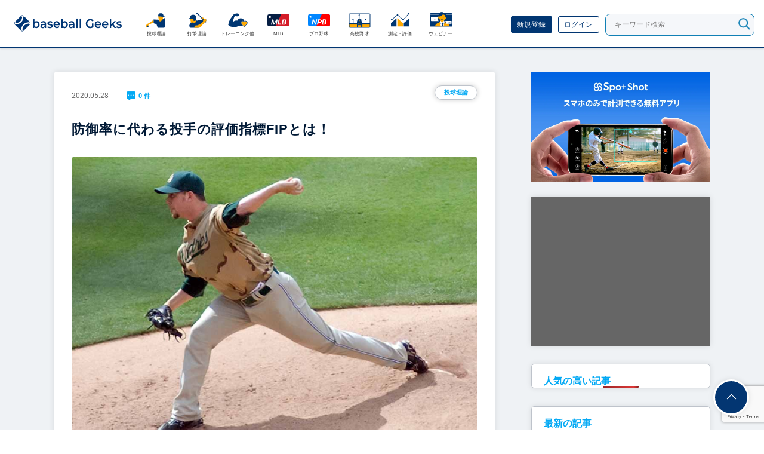

--- FILE ---
content_type: text/html; charset=UTF-8
request_url: https://www.baseballgeeks.jp/pitching/sabermetrics_fip/
body_size: 22866
content:
<!DOCTYPE html>
<html dir="ltr" lang="ja">
<head>

<!--twitter-->
<!--<meta name="twitter:card" content="https://www.baseballgeeks.jp/wp-content/uploads/2020/10/bg-logo-og.png">
<meta name="twitter:site" content="@baseballgeeksnb">
<meta name="twitter:creator" content="@baseballgeeksnb">
<meta name="twitter:title" content="Bseball Geeks">
<meta name="twitter:description" content="">
<meta name="twitter:image" content="https://www.baseballgeeks.jp/wp-content/uploads/2020/10/bg-logo-og.png">-->
<!--twitter-->


	<meta http-equiv="Content-Style-Type" content="text/css">
	<meta http-equiv="Content-Script-Type" content="text/javascript">
	<meta charset="utf-8">
<!--
    <meta http-equiv="Pragma" content="no-cache">
    <meta http-equiv="Cache-Control" content="no-cache">
    <meta http-equiv="Expires" content="0">
-->
	<title>Baseball Geeks</title>

	<meta name="title" content="Baseball Geeks">
	<meta name="description" content="">
<!--
	<meta property="og:image" content="https://www.baseballgeeks.jp/wp-content/themes/baseballgeeks/asset/img/icons/ogp.jpg">
	<meta property="og:type" content="article">
	<meta property="og:title" content="Baseball Geeks">
	<meta property="og:description" content="">
	<meta property="og:url" content="https://www.baseballgeeks.jp/pitching/sabermetrics_fip/">
	<meta property="og:site_name" content="Baseball Geeks">
-->
		<!-- <meta id="viewport-meta" name="viewport" content="width=1180"> -->
		<meta id="viewport-meta" name="viewport" content="width=device-width, initial-scale=1.0, maximum-scale=1.0, user-scalable=no">
		<link rel="canonical" href="https://www.baseballgeeks.jp/pitching/sabermetrics_fip/">
<!--
	<link rel="shortcut icon" href="https://www.baseballgeeks.jp/wp-content/themes/baseballgeeks/asset/img/icons/favicon.ico.gzip">
	<link rel="apple-touch-icon-precomposed" href="https://www.baseballgeeks.jp/wp-content/themes/baseballgeeks/asset/img/icons/touch.png">
-->
	<style type="text/css">@font-face {font-family:Roboto;font-style:normal;font-weight:400;src:url(/cf-fonts/s/roboto/5.0.11/greek/400/normal.woff2);unicode-range:U+0370-03FF;font-display:swap;}@font-face {font-family:Roboto;font-style:normal;font-weight:400;src:url(/cf-fonts/s/roboto/5.0.11/greek-ext/400/normal.woff2);unicode-range:U+1F00-1FFF;font-display:swap;}@font-face {font-family:Roboto;font-style:normal;font-weight:400;src:url(/cf-fonts/s/roboto/5.0.11/latin/400/normal.woff2);unicode-range:U+0000-00FF,U+0131,U+0152-0153,U+02BB-02BC,U+02C6,U+02DA,U+02DC,U+0304,U+0308,U+0329,U+2000-206F,U+2074,U+20AC,U+2122,U+2191,U+2193,U+2212,U+2215,U+FEFF,U+FFFD;font-display:swap;}@font-face {font-family:Roboto;font-style:normal;font-weight:400;src:url(/cf-fonts/s/roboto/5.0.11/latin-ext/400/normal.woff2);unicode-range:U+0100-02AF,U+0304,U+0308,U+0329,U+1E00-1E9F,U+1EF2-1EFF,U+2020,U+20A0-20AB,U+20AD-20CF,U+2113,U+2C60-2C7F,U+A720-A7FF;font-display:swap;}@font-face {font-family:Roboto;font-style:normal;font-weight:400;src:url(/cf-fonts/s/roboto/5.0.11/vietnamese/400/normal.woff2);unicode-range:U+0102-0103,U+0110-0111,U+0128-0129,U+0168-0169,U+01A0-01A1,U+01AF-01B0,U+0300-0301,U+0303-0304,U+0308-0309,U+0323,U+0329,U+1EA0-1EF9,U+20AB;font-display:swap;}@font-face {font-family:Roboto;font-style:normal;font-weight:400;src:url(/cf-fonts/s/roboto/5.0.11/cyrillic-ext/400/normal.woff2);unicode-range:U+0460-052F,U+1C80-1C88,U+20B4,U+2DE0-2DFF,U+A640-A69F,U+FE2E-FE2F;font-display:swap;}@font-face {font-family:Roboto;font-style:normal;font-weight:400;src:url(/cf-fonts/s/roboto/5.0.11/cyrillic/400/normal.woff2);unicode-range:U+0301,U+0400-045F,U+0490-0491,U+04B0-04B1,U+2116;font-display:swap;}</style>
	<link rel="stylesheet" href="https://www.baseballgeeks.jp/wp-content/themes/baseballgeeks/asset/css/style.css" media="screen,print">
	<link rel="stylesheet" href="https://www.baseballgeeks.jp/wp-content/themes/baseballgeeks/asset/css/custom.css" media="screen,print">
<script src="https://cdnjs.cloudflare.com/ajax/libs/mobile-detect/1.4.4/mobile-detect.min.js"></script>
<script>
    var md = new MobileDetect(window.navigator.userAgent);
    if (md.tablet()) {
		var viewport_meta = document.getElementById('viewport-meta');
		viewport_meta.setAttribute( 'content', "width=1180" );
	}
</script>
<script type="text/javascript">
    (function(c,l,a,r,i,t,y){
        c[a]=c[a]||function(){(c[a].q=c[a].q||[]).push(arguments)};
        t=l.createElement(r);t.async=1;t.src="https://www.clarity.ms/tag/"+i;
        y=l.getElementsByTagName(r)[0];y.parentNode.insertBefore(t,y);
    })(window, document, "clarity", "script", "5rt0nc0wzn");
</script>
<script src="https://ajax.googleapis.com/ajax/libs/jquery/3.3.1/jquery.min.js"></script>
<script src="https://js.stripe.com/v3"></script>
<!-- Google Tag Manager -->
<script>(function(w,d,s,l,i){w[l]=w[l]||[];w[l].push({'gtm.start':
new Date().getTime(),event:'gtm.js'});var f=d.getElementsByTagName(s)[0],
j=d.createElement(s),dl=l!='dataLayer'?'&l='+l:'';j.async=true;j.src=
'https://www.googletagmanager.com/gtm.js?id='+i+dl;f.parentNode.insertBefore(j,f);
})(window,document,'script','dataLayer','GTM-MBLQF4X4');</script>
<!-- End Google Tag Manager -->
	<meta name='robots' content='max-image-preview:large' />
<link rel='dns-prefetch' href='//www.google.com' />
<link rel="alternate" type="application/rss+xml" title="Baseball Geeks &raquo; 防御率に代わる投手の評価指標FIPとは！ のコメントのフィード" href="https://www.baseballgeeks.jp/pitching/sabermetrics_fip/feed/" />
<script type="text/javascript">
/* <![CDATA[ */
window._wpemojiSettings = {"baseUrl":"https:\/\/s.w.org\/images\/core\/emoji\/14.0.0\/72x72\/","ext":".png","svgUrl":"https:\/\/s.w.org\/images\/core\/emoji\/14.0.0\/svg\/","svgExt":".svg","source":{"concatemoji":"https:\/\/www.baseballgeeks.jp\/wp-includes\/js\/wp-emoji-release.min.js?ver=6.4.1"}};
/*! This file is auto-generated */
!function(i,n){var o,s,e;function c(e){try{var t={supportTests:e,timestamp:(new Date).valueOf()};sessionStorage.setItem(o,JSON.stringify(t))}catch(e){}}function p(e,t,n){e.clearRect(0,0,e.canvas.width,e.canvas.height),e.fillText(t,0,0);var t=new Uint32Array(e.getImageData(0,0,e.canvas.width,e.canvas.height).data),r=(e.clearRect(0,0,e.canvas.width,e.canvas.height),e.fillText(n,0,0),new Uint32Array(e.getImageData(0,0,e.canvas.width,e.canvas.height).data));return t.every(function(e,t){return e===r[t]})}function u(e,t,n){switch(t){case"flag":return n(e,"\ud83c\udff3\ufe0f\u200d\u26a7\ufe0f","\ud83c\udff3\ufe0f\u200b\u26a7\ufe0f")?!1:!n(e,"\ud83c\uddfa\ud83c\uddf3","\ud83c\uddfa\u200b\ud83c\uddf3")&&!n(e,"\ud83c\udff4\udb40\udc67\udb40\udc62\udb40\udc65\udb40\udc6e\udb40\udc67\udb40\udc7f","\ud83c\udff4\u200b\udb40\udc67\u200b\udb40\udc62\u200b\udb40\udc65\u200b\udb40\udc6e\u200b\udb40\udc67\u200b\udb40\udc7f");case"emoji":return!n(e,"\ud83e\udef1\ud83c\udffb\u200d\ud83e\udef2\ud83c\udfff","\ud83e\udef1\ud83c\udffb\u200b\ud83e\udef2\ud83c\udfff")}return!1}function f(e,t,n){var r="undefined"!=typeof WorkerGlobalScope&&self instanceof WorkerGlobalScope?new OffscreenCanvas(300,150):i.createElement("canvas"),a=r.getContext("2d",{willReadFrequently:!0}),o=(a.textBaseline="top",a.font="600 32px Arial",{});return e.forEach(function(e){o[e]=t(a,e,n)}),o}function t(e){var t=i.createElement("script");t.src=e,t.defer=!0,i.head.appendChild(t)}"undefined"!=typeof Promise&&(o="wpEmojiSettingsSupports",s=["flag","emoji"],n.supports={everything:!0,everythingExceptFlag:!0},e=new Promise(function(e){i.addEventListener("DOMContentLoaded",e,{once:!0})}),new Promise(function(t){var n=function(){try{var e=JSON.parse(sessionStorage.getItem(o));if("object"==typeof e&&"number"==typeof e.timestamp&&(new Date).valueOf()<e.timestamp+604800&&"object"==typeof e.supportTests)return e.supportTests}catch(e){}return null}();if(!n){if("undefined"!=typeof Worker&&"undefined"!=typeof OffscreenCanvas&&"undefined"!=typeof URL&&URL.createObjectURL&&"undefined"!=typeof Blob)try{var e="postMessage("+f.toString()+"("+[JSON.stringify(s),u.toString(),p.toString()].join(",")+"));",r=new Blob([e],{type:"text/javascript"}),a=new Worker(URL.createObjectURL(r),{name:"wpTestEmojiSupports"});return void(a.onmessage=function(e){c(n=e.data),a.terminate(),t(n)})}catch(e){}c(n=f(s,u,p))}t(n)}).then(function(e){for(var t in e)n.supports[t]=e[t],n.supports.everything=n.supports.everything&&n.supports[t],"flag"!==t&&(n.supports.everythingExceptFlag=n.supports.everythingExceptFlag&&n.supports[t]);n.supports.everythingExceptFlag=n.supports.everythingExceptFlag&&!n.supports.flag,n.DOMReady=!1,n.readyCallback=function(){n.DOMReady=!0}}).then(function(){return e}).then(function(){var e;n.supports.everything||(n.readyCallback(),(e=n.source||{}).concatemoji?t(e.concatemoji):e.wpemoji&&e.twemoji&&(t(e.twemoji),t(e.wpemoji)))}))}((window,document),window._wpemojiSettings);
/* ]]> */
</script>
<style id='wp-emoji-styles-inline-css' type='text/css'>

	img.wp-smiley, img.emoji {
		display: inline !important;
		border: none !important;
		box-shadow: none !important;
		height: 1em !important;
		width: 1em !important;
		margin: 0 0.07em !important;
		vertical-align: -0.1em !important;
		background: none !important;
		padding: 0 !important;
	}
</style>
<link rel='stylesheet' id='wp-block-library-css' href='https://www.baseballgeeks.jp/wp-includes/css/dist/block-library/style.min.css?ver=6.4.1' type='text/css' media='all' />
<style id='classic-theme-styles-inline-css' type='text/css'>
/*! This file is auto-generated */
.wp-block-button__link{color:#fff;background-color:#32373c;border-radius:9999px;box-shadow:none;text-decoration:none;padding:calc(.667em + 2px) calc(1.333em + 2px);font-size:1.125em}.wp-block-file__button{background:#32373c;color:#fff;text-decoration:none}
</style>
<style id='global-styles-inline-css' type='text/css'>
body{--wp--preset--color--black: #000000;--wp--preset--color--cyan-bluish-gray: #abb8c3;--wp--preset--color--white: #ffffff;--wp--preset--color--pale-pink: #f78da7;--wp--preset--color--vivid-red: #cf2e2e;--wp--preset--color--luminous-vivid-orange: #ff6900;--wp--preset--color--luminous-vivid-amber: #fcb900;--wp--preset--color--light-green-cyan: #7bdcb5;--wp--preset--color--vivid-green-cyan: #00d084;--wp--preset--color--pale-cyan-blue: #8ed1fc;--wp--preset--color--vivid-cyan-blue: #0693e3;--wp--preset--color--vivid-purple: #9b51e0;--wp--preset--gradient--vivid-cyan-blue-to-vivid-purple: linear-gradient(135deg,rgba(6,147,227,1) 0%,rgb(155,81,224) 100%);--wp--preset--gradient--light-green-cyan-to-vivid-green-cyan: linear-gradient(135deg,rgb(122,220,180) 0%,rgb(0,208,130) 100%);--wp--preset--gradient--luminous-vivid-amber-to-luminous-vivid-orange: linear-gradient(135deg,rgba(252,185,0,1) 0%,rgba(255,105,0,1) 100%);--wp--preset--gradient--luminous-vivid-orange-to-vivid-red: linear-gradient(135deg,rgba(255,105,0,1) 0%,rgb(207,46,46) 100%);--wp--preset--gradient--very-light-gray-to-cyan-bluish-gray: linear-gradient(135deg,rgb(238,238,238) 0%,rgb(169,184,195) 100%);--wp--preset--gradient--cool-to-warm-spectrum: linear-gradient(135deg,rgb(74,234,220) 0%,rgb(151,120,209) 20%,rgb(207,42,186) 40%,rgb(238,44,130) 60%,rgb(251,105,98) 80%,rgb(254,248,76) 100%);--wp--preset--gradient--blush-light-purple: linear-gradient(135deg,rgb(255,206,236) 0%,rgb(152,150,240) 100%);--wp--preset--gradient--blush-bordeaux: linear-gradient(135deg,rgb(254,205,165) 0%,rgb(254,45,45) 50%,rgb(107,0,62) 100%);--wp--preset--gradient--luminous-dusk: linear-gradient(135deg,rgb(255,203,112) 0%,rgb(199,81,192) 50%,rgb(65,88,208) 100%);--wp--preset--gradient--pale-ocean: linear-gradient(135deg,rgb(255,245,203) 0%,rgb(182,227,212) 50%,rgb(51,167,181) 100%);--wp--preset--gradient--electric-grass: linear-gradient(135deg,rgb(202,248,128) 0%,rgb(113,206,126) 100%);--wp--preset--gradient--midnight: linear-gradient(135deg,rgb(2,3,129) 0%,rgb(40,116,252) 100%);--wp--preset--font-size--small: 13px;--wp--preset--font-size--medium: 20px;--wp--preset--font-size--large: 36px;--wp--preset--font-size--x-large: 42px;--wp--preset--spacing--20: 0.44rem;--wp--preset--spacing--30: 0.67rem;--wp--preset--spacing--40: 1rem;--wp--preset--spacing--50: 1.5rem;--wp--preset--spacing--60: 2.25rem;--wp--preset--spacing--70: 3.38rem;--wp--preset--spacing--80: 5.06rem;--wp--preset--shadow--natural: 6px 6px 9px rgba(0, 0, 0, 0.2);--wp--preset--shadow--deep: 12px 12px 50px rgba(0, 0, 0, 0.4);--wp--preset--shadow--sharp: 6px 6px 0px rgba(0, 0, 0, 0.2);--wp--preset--shadow--outlined: 6px 6px 0px -3px rgba(255, 255, 255, 1), 6px 6px rgba(0, 0, 0, 1);--wp--preset--shadow--crisp: 6px 6px 0px rgba(0, 0, 0, 1);}:where(.is-layout-flex){gap: 0.5em;}:where(.is-layout-grid){gap: 0.5em;}body .is-layout-flow > .alignleft{float: left;margin-inline-start: 0;margin-inline-end: 2em;}body .is-layout-flow > .alignright{float: right;margin-inline-start: 2em;margin-inline-end: 0;}body .is-layout-flow > .aligncenter{margin-left: auto !important;margin-right: auto !important;}body .is-layout-constrained > .alignleft{float: left;margin-inline-start: 0;margin-inline-end: 2em;}body .is-layout-constrained > .alignright{float: right;margin-inline-start: 2em;margin-inline-end: 0;}body .is-layout-constrained > .aligncenter{margin-left: auto !important;margin-right: auto !important;}body .is-layout-constrained > :where(:not(.alignleft):not(.alignright):not(.alignfull)){max-width: var(--wp--style--global--content-size);margin-left: auto !important;margin-right: auto !important;}body .is-layout-constrained > .alignwide{max-width: var(--wp--style--global--wide-size);}body .is-layout-flex{display: flex;}body .is-layout-flex{flex-wrap: wrap;align-items: center;}body .is-layout-flex > *{margin: 0;}body .is-layout-grid{display: grid;}body .is-layout-grid > *{margin: 0;}:where(.wp-block-columns.is-layout-flex){gap: 2em;}:where(.wp-block-columns.is-layout-grid){gap: 2em;}:where(.wp-block-post-template.is-layout-flex){gap: 1.25em;}:where(.wp-block-post-template.is-layout-grid){gap: 1.25em;}.has-black-color{color: var(--wp--preset--color--black) !important;}.has-cyan-bluish-gray-color{color: var(--wp--preset--color--cyan-bluish-gray) !important;}.has-white-color{color: var(--wp--preset--color--white) !important;}.has-pale-pink-color{color: var(--wp--preset--color--pale-pink) !important;}.has-vivid-red-color{color: var(--wp--preset--color--vivid-red) !important;}.has-luminous-vivid-orange-color{color: var(--wp--preset--color--luminous-vivid-orange) !important;}.has-luminous-vivid-amber-color{color: var(--wp--preset--color--luminous-vivid-amber) !important;}.has-light-green-cyan-color{color: var(--wp--preset--color--light-green-cyan) !important;}.has-vivid-green-cyan-color{color: var(--wp--preset--color--vivid-green-cyan) !important;}.has-pale-cyan-blue-color{color: var(--wp--preset--color--pale-cyan-blue) !important;}.has-vivid-cyan-blue-color{color: var(--wp--preset--color--vivid-cyan-blue) !important;}.has-vivid-purple-color{color: var(--wp--preset--color--vivid-purple) !important;}.has-black-background-color{background-color: var(--wp--preset--color--black) !important;}.has-cyan-bluish-gray-background-color{background-color: var(--wp--preset--color--cyan-bluish-gray) !important;}.has-white-background-color{background-color: var(--wp--preset--color--white) !important;}.has-pale-pink-background-color{background-color: var(--wp--preset--color--pale-pink) !important;}.has-vivid-red-background-color{background-color: var(--wp--preset--color--vivid-red) !important;}.has-luminous-vivid-orange-background-color{background-color: var(--wp--preset--color--luminous-vivid-orange) !important;}.has-luminous-vivid-amber-background-color{background-color: var(--wp--preset--color--luminous-vivid-amber) !important;}.has-light-green-cyan-background-color{background-color: var(--wp--preset--color--light-green-cyan) !important;}.has-vivid-green-cyan-background-color{background-color: var(--wp--preset--color--vivid-green-cyan) !important;}.has-pale-cyan-blue-background-color{background-color: var(--wp--preset--color--pale-cyan-blue) !important;}.has-vivid-cyan-blue-background-color{background-color: var(--wp--preset--color--vivid-cyan-blue) !important;}.has-vivid-purple-background-color{background-color: var(--wp--preset--color--vivid-purple) !important;}.has-black-border-color{border-color: var(--wp--preset--color--black) !important;}.has-cyan-bluish-gray-border-color{border-color: var(--wp--preset--color--cyan-bluish-gray) !important;}.has-white-border-color{border-color: var(--wp--preset--color--white) !important;}.has-pale-pink-border-color{border-color: var(--wp--preset--color--pale-pink) !important;}.has-vivid-red-border-color{border-color: var(--wp--preset--color--vivid-red) !important;}.has-luminous-vivid-orange-border-color{border-color: var(--wp--preset--color--luminous-vivid-orange) !important;}.has-luminous-vivid-amber-border-color{border-color: var(--wp--preset--color--luminous-vivid-amber) !important;}.has-light-green-cyan-border-color{border-color: var(--wp--preset--color--light-green-cyan) !important;}.has-vivid-green-cyan-border-color{border-color: var(--wp--preset--color--vivid-green-cyan) !important;}.has-pale-cyan-blue-border-color{border-color: var(--wp--preset--color--pale-cyan-blue) !important;}.has-vivid-cyan-blue-border-color{border-color: var(--wp--preset--color--vivid-cyan-blue) !important;}.has-vivid-purple-border-color{border-color: var(--wp--preset--color--vivid-purple) !important;}.has-vivid-cyan-blue-to-vivid-purple-gradient-background{background: var(--wp--preset--gradient--vivid-cyan-blue-to-vivid-purple) !important;}.has-light-green-cyan-to-vivid-green-cyan-gradient-background{background: var(--wp--preset--gradient--light-green-cyan-to-vivid-green-cyan) !important;}.has-luminous-vivid-amber-to-luminous-vivid-orange-gradient-background{background: var(--wp--preset--gradient--luminous-vivid-amber-to-luminous-vivid-orange) !important;}.has-luminous-vivid-orange-to-vivid-red-gradient-background{background: var(--wp--preset--gradient--luminous-vivid-orange-to-vivid-red) !important;}.has-very-light-gray-to-cyan-bluish-gray-gradient-background{background: var(--wp--preset--gradient--very-light-gray-to-cyan-bluish-gray) !important;}.has-cool-to-warm-spectrum-gradient-background{background: var(--wp--preset--gradient--cool-to-warm-spectrum) !important;}.has-blush-light-purple-gradient-background{background: var(--wp--preset--gradient--blush-light-purple) !important;}.has-blush-bordeaux-gradient-background{background: var(--wp--preset--gradient--blush-bordeaux) !important;}.has-luminous-dusk-gradient-background{background: var(--wp--preset--gradient--luminous-dusk) !important;}.has-pale-ocean-gradient-background{background: var(--wp--preset--gradient--pale-ocean) !important;}.has-electric-grass-gradient-background{background: var(--wp--preset--gradient--electric-grass) !important;}.has-midnight-gradient-background{background: var(--wp--preset--gradient--midnight) !important;}.has-small-font-size{font-size: var(--wp--preset--font-size--small) !important;}.has-medium-font-size{font-size: var(--wp--preset--font-size--medium) !important;}.has-large-font-size{font-size: var(--wp--preset--font-size--large) !important;}.has-x-large-font-size{font-size: var(--wp--preset--font-size--x-large) !important;}
.wp-block-navigation a:where(:not(.wp-element-button)){color: inherit;}
:where(.wp-block-post-template.is-layout-flex){gap: 1.25em;}:where(.wp-block-post-template.is-layout-grid){gap: 1.25em;}
:where(.wp-block-columns.is-layout-flex){gap: 2em;}:where(.wp-block-columns.is-layout-grid){gap: 2em;}
.wp-block-pullquote{font-size: 1.5em;line-height: 1.6;}
</style>
<link rel='stylesheet' id='contact-form-7-css' href='https://www.baseballgeeks.jp/wp-content/plugins/contact-form-7/includes/css/styles.css?ver=5.4.1' type='text/css' media='all' />
<link rel='stylesheet' id='wp-ulike-css' href='https://www.baseballgeeks.jp/wp-content/plugins/wp-ulike/assets/css/wp-ulike.min.css?ver=4.6.9' type='text/css' media='all' />
<link rel='stylesheet' id='related-frontend-css-css' href='https://www.baseballgeeks.jp/wp-content/plugins/related/css/frontend-style.css?ver=3.4.0' type='text/css' media='all' />
<link rel='stylesheet' id='wp-members-css' href='https://www.baseballgeeks.jp/wp-content/plugins/wp-members/assets/css/forms/generic-no-float.min.css?ver=3.4.8' type='text/css' media='all' />
<link rel='stylesheet' id='simple-favorites-css' href='https://www.baseballgeeks.jp/wp-content/plugins/favorites/assets/css/favorites.css?ver=2.3.3' type='text/css' media='all' />
<link rel='stylesheet' id='tablepress-default-css' href='https://www.baseballgeeks.jp/wp-content/plugins/tablepress/css/default.min.css?ver=1.14' type='text/css' media='all' />
<link rel='stylesheet' id='all-in-one-video-gallery-public-css' href='https://www.baseballgeeks.jp/wp-content/plugins/all-in-one-video-gallery/public/assets/css/public.min.css?ver=3.5.2' type='text/css' media='all' />
<script type="text/javascript" src="https://www.baseballgeeks.jp/wp-includes/js/jquery/jquery.min.js?ver=3.7.1" id="jquery-core-js"></script>
<script type="text/javascript" src="https://www.baseballgeeks.jp/wp-includes/js/jquery/jquery-migrate.min.js?ver=3.4.1" id="jquery-migrate-js"></script>
<script type="application/json" id="wpp-json">

{"sampling_active":1,"sampling_rate":100,"ajax_url":"https:\/\/www.baseballgeeks.jp\/wp-json\/wordpress-popular-posts\/v1\/popular-posts","api_url":"https:\/\/www.baseballgeeks.jp\/wp-json\/wordpress-popular-posts","ID":14288,"token":"542a352480","lang":0,"debug":1}

</script>
<script type="text/javascript" src="https://www.baseballgeeks.jp/wp-content/plugins/wordpress-popular-posts/assets/js/wpp.js?ver=6.3.4" id="wpp-js-js"></script>
<script type="text/javascript" id="favorites-js-extra">
/* <![CDATA[ */
var favorites_data = {"ajaxurl":"https:\/\/www.baseballgeeks.jp\/wp-admin\/admin-ajax.php","nonce":"6f36f7684a","favorite":"Favorite <i class=\"sf-icon-star-empty\"><\/i>","favorited":"Favorited <i class=\"sf-icon-star-full\"><\/i>","includecount":"","indicate_loading":"","loading_text":"Loading","loading_image":"","loading_image_active":"","loading_image_preload":"","cache_enabled":"1","button_options":{"button_type":{"label":"Bookmark","icon":"<i class=\"sf-icon-bookmark\"><\/i>","icon_class":"sf-icon-bookmark","state_default":"Bookmark","state_active":"Bookmarked"},"custom_colors":false,"box_shadow":false,"include_count":false,"default":{"background_default":false,"border_default":false,"text_default":false,"icon_default":false,"count_default":false},"active":{"background_active":false,"border_active":false,"text_active":false,"icon_active":false,"count_active":false}},"authentication_modal_content":"<p>Please login to add favorites.<\/p>\n<p><a href=\"#\" data-favorites-modal-close>Dismiss this notice<\/a><\/p>\n","authentication_redirect":"","dev_mode":"","logged_in":"","user_id":"0","authentication_redirect_url":"https:\/\/www.baseballgeeks.jp\/wp-login.php"};
/* ]]> */
</script>
<script type="text/javascript" src="https://www.baseballgeeks.jp/wp-content/plugins/favorites/assets/js/favorites.min.js?ver=2.3.3" id="favorites-js"></script>
<script type="text/javascript" id="all-in-one-video-gallery-public-js-extra">
/* <![CDATA[ */
var aiovg_public = {"ajax_url":"https:\/\/www.baseballgeeks.jp\/wp-admin\/admin-ajax.php","ajax_nonce":"90fd6c1248","scroll_to_top_offset":"20","i18n":{"no_tags_found":"No tags found."}};
/* ]]> */
</script>
<script type="text/javascript" src="https://www.baseballgeeks.jp/wp-content/plugins/all-in-one-video-gallery/public/assets/js/public.min.js?ver=3.5.2" id="all-in-one-video-gallery-public-js"></script>
<link rel="https://api.w.org/" href="https://www.baseballgeeks.jp/wp-json/" /><link rel="alternate" type="application/json" href="https://www.baseballgeeks.jp/wp-json/wp/v2/posts/14288" /><link rel="canonical" href="https://www.baseballgeeks.jp/pitching/sabermetrics_fip/" />
<link rel='shortlink' href='https://www.baseballgeeks.jp/?p=14288' />
<link rel="alternate" type="application/json+oembed" href="https://www.baseballgeeks.jp/wp-json/oembed/1.0/embed?url=https%3A%2F%2Fwww.baseballgeeks.jp%2Fpitching%2Fsabermetrics_fip%2F" />
<link rel="alternate" type="text/xml+oembed" href="https://www.baseballgeeks.jp/wp-json/oembed/1.0/embed?url=https%3A%2F%2Fwww.baseballgeeks.jp%2Fpitching%2Fsabermetrics_fip%2F&#038;format=xml" />
<!-- FAVHERO FAVICON START --><!-- For iPad with high-resolution Retina display running iOS ≥ 7: --><link rel="apple-touch-icon-precomposed" sizes="152x152" href="https://www.baseballgeeks.jp/wp-content/uploads/2020/11/favicon-152.png"><!-- Standard: --><link rel="icon" sizes="152x152" href="https://www.baseballgeeks.jp/wp-content/uploads/2020/11/favicon-152.png"><meta name="msapplication-TileColor" content="#FFFFFF"><meta name="msapplication-TileImage" content="https://www.baseballgeeks.jp/wp-content/uploads/2020/11/favicon-144.png"><!-- For iPad with high-resolution Retina display running iOS ≤ 6: --><link rel="apple-touch-icon-precomposed" sizes="144x144" href="https://www.baseballgeeks.jp/wp-content/uploads/2020/11/favicon-144.png"><!-- For iPhone with high-resolution Retina display running iOS ≥ 7: --><link rel="apple-touch-icon-precomposed" sizes="120x120" href="https://www.baseballgeeks.jp/wp-content/uploads/2020/11/favicon-120.png"><!-- For first- and second-generation iPad: --><link rel="apple-touch-icon-precomposed" sizes="72x72" href="https://www.baseballgeeks.jp/wp-content/uploads/2020/11/favicon-72.png"><!-- For non-Retina iPhone, iPod Touch, and Android 2.1+ devices: --><link rel="apple-touch-icon-precomposed" href="https://www.baseballgeeks.jp/wp-content/uploads/2020/11/favicon-57.png"><!-- FAVHERO FAVICON END -->            <style id="wpp-loading-animation-styles">@-webkit-keyframes bgslide{from{background-position-x:0}to{background-position-x:-200%}}@keyframes bgslide{from{background-position-x:0}to{background-position-x:-200%}}.wpp-widget-placeholder,.wpp-widget-block-placeholder,.wpp-shortcode-placeholder{margin:0 auto;width:60px;height:3px;background:#dd3737;background:linear-gradient(90deg,#dd3737 0%,#571313 10%,#dd3737 100%);background-size:200% auto;border-radius:3px;-webkit-animation:bgslide 1s infinite linear;animation:bgslide 1s infinite linear}</style>
            <link rel="icon" href="https://www.baseballgeeks.jp/wp-content/uploads/2020/10/cropped-g-logo-1-1-32x32.png" sizes="32x32" />
<link rel="icon" href="https://www.baseballgeeks.jp/wp-content/uploads/2020/10/cropped-g-logo-1-1-192x192.png" sizes="192x192" />
<link rel="apple-touch-icon" href="https://www.baseballgeeks.jp/wp-content/uploads/2020/10/cropped-g-logo-1-1-180x180.png" />
<meta name="msapplication-TileImage" content="https://www.baseballgeeks.jp/wp-content/uploads/2020/10/cropped-g-logo-1-1-270x270.png" />
		<style type="text/css" id="wp-custom-css">
			.white {
	margin:0 0 2rem;
}
.share ul li {
	line-height:0.7;
}
.fa-play:before {
	color:#fc5548;
}
.aiovg a {
	font-size:12px;
}
.aiovg-excerpt {
	display:none;
	font-size:12px;	
  letter-spacing:-.04rem;	
}
.aiovg-col {
    background: white;
    margin: 10px;
    width: 30%;
    box-shadow: 0 0 10px rgb(0 0 0 / 10%);
    border: 1px solid #ddd;
    border-radius: .5rem;
}
.aiovg .aiovg-social {display:none;}

table#edd_purchase_receipt_products li {
	margin:1rem 0;
}
table#edd_purchase_receipt_products.edd-table thead {
	display:none;
}
#edd_user_history td {
	padding:1.2rem;
}
#edd_checkout_form_wrap #edd-discount-code-wrap, #edd_checkout_form_wrap #edd_final_total_wrap, #edd_checkout_form_wrap #edd_show_discount {
	display:none;
}
ul.edd_purchase_receipt_files {
	display:block;
}
.edd-submit.button.blue {
	background:#ff6e00;
	border-color:transparent;
	width:100%;
}
.edd-submit.button.blue:hover {
	background:#ff5722;
	border-color:transparent;
}
#edd-purchase-button, .edd-submit, [type=submit].edd-submit {
	font-weight:bold;	
}
table#edd_purchase_receipt {
	display:none;
}
th.edd_cart_item_price, td.edd_cart_item_price,
th.edd_cart_total, th.edd_purchase_amount,td.edd_purchase_amount{
display:none;	
}
th.edd_purchase_details,td.edd_purchase_details {
	width:40%;
}
table#edd_purchase_receipt_products .edd_purchase_receipt_product_notes {
	  font-style: normal;
    background: #f3f5f7;
    border: 1px solid #e7e8ed;
    padding: 1rem;
    border-radius: .3rem;
}
}
.TotalSoft_GV_CP_Iframe {
	height:100%;
}

#page.page-id-11028 .box .hitokoto:before, #page.author .box .hitokoto:before {display:none;}
#page.page-id-11028 #content article #the_content dl, #page.author #content article #the_content dl {
	padding:10px 30px;
}
#page.page-id-11028 #content article #the_content .mypageList ul, #page.author #content article #the_content .mypageList ul {margin-bottom:0;}
/*新規登録*/
#page.subpage .div_multicheckbox {
	height: 250px;
  overflow: auto;
  padding: 1rem;
  border: 1px solid #bbb;
	background:#f7f8f9;
}
#page.subpage .div_multicheckbox label {
	color:#8c8c8c;
}
#page.subpage .div_checkbox a {
margin: 0 1rem;
text-decoration:underline;
color: #09f;
font-size: .9rem;
padding: .1rem;
}
#page.subpage input[type=checkbox] {
	border-radius:100%;
  margin-right:.5rem;	
}
#page.subpage .div_checkbox {
	display:flex;
}
#page.subpage #content article fieldset {
	max-width:600px;
	margin:auto;
	border:0;
	padding:0;
}
#page.subpage #content article fieldset label {
	font-weight:bold;
}
#page.subpage #content article fieldset .div_text input {
	padding:.7rem;
	border: 1px solid #bbb;
}
#page.subpage input.buttons {
	width:100%;
	padding:.7rem 0;
	font-size:1.2rem;
}

/*新規登録*/

.footBnr {
	max-width:700px;
}
.footBnr a img {
	height:auto;
}
#page.subpage img {
	height:auto;
}
#page.page-template-page_sub #content .mainBox, #page.page-id-11028 #content .mainBox, #page.author #content .mainBox, #page.subpage #content .mainBox {
	width:100%;
}

/*tablepress*/
.tablepress tfoot th, .tablepress thead th {
    background: #eff2f5;
}
.dataTables_wrapper {
	margin:1rem;
}
#tablepress-1 {
	border:1px solid #e0e7ee;
	box-shadow:0 0 12px rgba(0,0,0,0.1);
	line-height:2;
}
#tablepress-2 {
	width:100%;
	padding-top:0;
	display:none;
}
#tablepress-2 td {
	padding:0;
	background:#102a7c;
}
#tablepress-2 td.column-1 {
	width:65%;
}
#tablepress-2 td.column-2 {
	width:35%;
	color:white;
	font-size:0;
	line-height:1.5;
	padding:10px;
}
#tablepress-2 thead th {
	background:#102a7c;
	padding:8px;
}
#go-webinar-page {
    float: right;
    background: #2987ff;
    border: 0;
    padding: 3px 15px;
    border-radius: 20px;
    cursor: pointer;
}
.table-script {
	height: 100px;
  overflow: auto;
  line-height: 1.5;
	color:#555;
}
.dataTables_filter {
    margin-bottom: .5rem;
	background: url(https://www.baseballgeeks.jp/wp-content/uploads/2020/09/search-symbol.png) center no-repeat;
    background-position: 0 10px;
    background-size: 20px;
    padding-left: 20px;
}
.dataTables_filter label {
	font-size:0;
}

.dataTables_filter input {
	border-radius:5px;
	border:1px solid #0aa6f4;
	padding:0 5px;
  color:#666;
	height: 30px;
  width: 200px;
  font-size: 12px;
}
#tablepress-1 .column-1 {
	width:10%;
}
#tablepress-1 .column-5 {
	color: #0099ff;
  font-weight: bold;
}
#tablepress-1 .column-2 {
	width:25%;
}
#tablepress-1 .column-3 {
	width:15%;
}
#tablepress-1 .column-5 {
	width:20%;
}
#tablepress-1 .column-4 {
	width:30%;
}
#tablepress-3 thead th, #tablepress-3 td {
	width:50%;
	text-align:left;
	font-size:.8rem;
}
.tablepress .sorting:hover, .tablepress .sorting_asc, .tablepress .sorting_desc {
	background:#e0e7ee;
}

#wpmem_login .form, #wpmem_reg .form {
margin-top:2rem;	
}
#page.page-template-page_sub .blueBox, #page.page-id-11028 .blueBox, #page.author .blueBox, #page.subpage .blueBox　{
	border-radius:0;
}

@media only screen and (max-width: 640px) {
	.owl-carousel .owl-item {
		margin:0;
	}
	.list-title {
margin:0;			
	}	
.footBnr {
	max-width:330px;
}	
#page.subpage .div_checkbox {
	display:block;
}	
#page.subpage .div_checkbox a {
margin:0;
font-size:.8rem;
padding:0;
float:right;	
	}	
.div_multicheckbox {
height: 200px;
overflow: auto;
background: #f7f8f9;
line-height: 2;
border: 1px solid #ddd;
padding: .5rem;		
	}	
	#page.page-template-page_sub #content article #the_content .ttl, #page.page-id-11028 #content article #the_content .ttl, #page.author #content article #the_content .ttl, #page.subpage #content article #the_content .ttl {font-size:14px;}
	#the_content p {
		line-height:2;
	}	
.dataTables_wrapper .dataTables_filter input {
		width:200px;
	}
	.dataTables_wrapper {
		margin:0;
		max-width: 360px;
    overflow-x: auto;
	}	
	.tablepress {
		border:0;
		width: 200%;
    padding-top: 50px;
    display: block;
	}
	.dataTables_length {
		display:none;
	}
	.dataTables_filter {
		position:absolute;
		left:1.3rem;
		margin-top:.5rem;
		margin-bottom:unset;
	}
	.dataTables_filter input {
		height:1.8rem;
	}
	#tablepress-1 {
		border:none;
	}

}

#promo-post {
	width:100%;
	padding-bottom:2rem;
}
#page #content article #the_content .yuryoBtnWrap p {
	padding:1rem;
}
#page #content article #the_content .yuryoBtnWrap {
	margin-bottom:2rem;
}
form.wpcf7-form {
	line-height:2;
	max-width: 700px;
  margin: auto;
}

#pln-btn2.btn {
		display:none;
	}

/*GEEKS　ウェビナー*/
#wpmem_register_form .div_multicheckbox, #wpmem_register_form label[for="relation"] {
	display:block;
}
#article #content #main article #comments .txt .name span {
	padding-left:1rem;
}
.ball_banner {
	z-index: 100;
  display: none;
  top: 6rem;
  width: 100%;
	height:100vh;
  position: fixed;
  text-align: center;
  margin: auto;
  padding: 12rem 10rem;
	background:rgba(0,0,0,0.5);
}

.ball {
	width: 100%;
}
.ball-contents {
	width:100%;
	max-width:600px;
	margin:auto;
	height:100%;
	padding:3rem 2rem;
	color:white;
	font-size:2rem;
	font-weight:bold;
	line-height:2.8rem;
	text-align:left;
	background:#d5d5d5;
}
.ball-contents ul {
	font-size:1rem;
	font-weight:normal;
	line-height:1.8rem;
	padding:1rem 0;
}
.ball-contents ul li {
	padding: 1.5rem 0;
}
.ball-contents ul li span {
	border-bottom: 2px solid white;
  padding-bottom: 5px;
  font-weight: bold;
	line-height:3rem;
}
.action-btn {
	display: inline-block;
  background: #007deb;
  padding: 1.0rem 2rem;
  color: white;
  font-size: 1.3rem;
  border-radius: 8rem;
  font-weight: bold;
	transition: all 0.5s;
  cursor: pointer;
	border:2px solid white;
}
.action-btn span {
  cursor: pointer;
  display: inline-block;
  position: relative;
  transition: 0.5s;
}

.action-btn span:after {
  content: '\00bb';
	font-size:2rem;
	padding:0;
  position: absolute;
  opacity: 0;
  top: 0;
	margin-top:-3.5%;
  right: -20px;
  transition: 0.5s;
}

.action-btn:hover span {
  padding-right: 25px;
}

.action-btn:hover span:after {
  opacity: 1;
  right: 0;
}
.w3-button.w3-display-topright {
	position:relative;
	cursor:pointer;
	font-size:2rem;
}
#front-comment.number-comment {
width: auto;
height: 1.8rem;
padding: 0;
bottom: 0;
position: absolute;
margin: 0;
right: 2%;
border: 0;
}
#front-comment.number-comment span {
	padding-left:0;
	font-size:11px;
	color:#03a9f4;
}
#front-comment.number-comment img {
	width:1.9rem;
	padding:.3rem;
}
.number-comment {
  margin: 1rem;
	text-align:center;
  width: 8rem;
  height: 2.5rem;
  padding: 5px;
	display:initial;
}
.number-comment img {
	width:25px;
	padding:.3rem;
}
.number-comment span {
	font-size: 11px;
	font-weight:bold;
  color: #03a9f4;
}
#article #content #main article .inner .category {
	margin-top:-5px;
}


@media only screen and (max-width: 979px) {
	.promotion-bar {
		top:51px;
	}
	#content #main {
  	padding:0 1rem;  
  }
}
@media only screen and (max-width: 640px) {	
	.aiovg-col {
		width:100%;
	}	
	#articleBannerSP {
		display:block;
	}	
	#pic-shun, #picBox1-1 {display:none;}	
#pro-info-profile {
background: #455dbbf2;
color: white;
font-family: sans-serif;
float: right;
padding: 1.0rem;
height: 16rem;
width: 100%;
margin-top: 14rem;
}	
#pln-btn2.btn {
		display:block;
	}

.promo-banner {
display:none;
margin-top: -480px;
	}
	.promo-banner-news {
		display:none;
	}	
	.promo-img-news {
		width:auto;
		height:auto;
	}
	.promo-img {
width:auto;
height:auto;		
	}	
.promo-img a {
background: #0bacfe;
color: white;
font-family: sans-serif;
padding: .8rem;
border-radius: 2rem;
position: absolute;
bottom: .3rem;
left: .3rem;		
	}	

#content.index #articlelist > li:first-child {
    position: relative;
    top: auto;
    left: auto;
  }	
}

.event-banner {display:none;}

#morenless {
	width:100%;
	margin:auto;
	text-align:center;
	margin-top:-50px;
}
#morenless button {
	border:0;
	background:transparent;
}
#morenless button :active {
	border:0;
}

.wpcf7-not-valid-tip {
	color:#fd5900;
	font-size:0.8rem;
}

.wpcf7 form.sent .wpcf7-response-output,.wpcf7 form.invalid .wpcf7-response-output, .wpcf7 form.unaccepted .wpcf7-response-output {
	  display:block;
	  border: 2px solid #ff8d00;
    background: #ffbc0026;
    margin: auto;
	  margin-top:2rem;
    width: 80%;
    height: 8rem;
    font-size: 1rem;
    font-family: sans-serif;
    padding: 1rem 2rem;
    color: #ff7500;
    border-radius: 10px;
}

#wrap {
	/*background: grey !important*/
}
#content.index #articlelist > li:first-child .premiumIcon {
	margin-top:0;
}
.spMypageBtn{
display: none;
@include media(sp){
position: relative;
display: none;
width: 132px;
height: 30px;
}
}
header {
	border-top:0;
}
header .nav nav ul li {
	border-right:0;
}
header .nav nav ul li a {
	  color: #333;
    font-size: 8px;
    font-weight: 300;
}
header .nav nav ul li a {
	padding: 45px 3px 0;
	width:calc(100px - 32px);
}
ul.headUser li:nth-child(1) a.btn, ul.headUser .profileBtn span.btn {
    font-size: 12px;
    font-weight: 300;
    border: solid 1px #013672;
    background: #013672;
    border-radius: 3px;
    padding: .4rem .6rem;
    display: initial;
    line-height: initial;
}
ul.headUser li a.btn {
	font-size:12px;
	font-weight:300;
	top:15%;
	border: solid 1px #013672;
	color:#013672;
  background: white;
	border-radius:3px;
	padding: .4rem .6rem;
	display:initial;
	line-height:initial;
}
ul.headUser {
	margin-top:0;
}

header .nav .flr .search form input[type="text"] {
	line-height:35px;
	border-radius:.5rem;
	margin-top:0;
	font-size:12px;
	width:250px;
	background:#0136760a;
}
ul.headUser .profileBtn {
	height:1.2rem;
}
#content.index #articlelist > li:first-child a::before {
	background:none;
}
.premiumIcon{
font-size: 10px;
line-height: 18px;
width: auto;
text-align: center;
color: #FFF;
margin: 0;
border-radius: 0;
background: #03a9f4;
padding: 2px 15px;
display: inline-block;
float: left;
position: absolute;
top: 2%;
left: 2%;
border-radius: 2rem;
font-weight: bold;
}
.subttl {
	border-radius:0;
	background:#03a9f4;
}


#page.page-template-page_sub #wrap, #page.page-id-11028 #wrap, #page.author #wrap, #page.subpage #wrap {
	background:linear-gradient(#fff 0%, #fff 410px, #FFF 410px, #FFF 100%) !important;
}
.yuryoIcon {
	margin:0;
	margin-top:8px;
	width:16px;
	line-height:16px;
	font-size:9px;
	background:#17AC73DE;
	border-radius:0;
}
.muryoIcon {
	margin:0;
	margin-top:8px;
	line-height:16px;
	width:16px;
	font-size:9px;
	border-radius:0;
	background:#033672;
}


#page.page-id-11038 #content article #the_content .premium .ryokin .txt:nth-child(2) {
	color:white;
}

#page.page-id-11038 #content article #the_content .planBox.premium .planInner .txt {
	background:#E8FAD2;
}

#page.page-id-11038 #content article #the_content h3.subTit {
	color:black;
}
#page.page-id-11038 #content article #the_content .standard .planInner .txt::before {display:none;}
#page.page-id-11038 #content article #the_content .planBox.standard .planInner .txt {background:#f0f0f0;}
#page.page-id-11038 #content article #the_content .ryokin:hover {transform:scale(0.9);}
#page.page-id-11038 #content article #the_content .planTokuten {background:linear-gradient(#FFF 0%, #FFF 25%, #E8FAD2 25%, #E8FAD2 85%, #FFF 85%, #FFF 100%);}
#page.page-id-11038 #content article #the_content .premium .ryokin .txt:nth-child(2) {
	background:#17AC73;
}

#page.page-id-11038 #content article #the_content .premium button.ryokin .txt:nth-child(2):hover {color:yellow;}
.footBnr a:hover {
	  transition: all 0.3s ease;
    transform: scale(0.9);
}
#article #content #main article #comments .txt .fukidashi:before {display:none;}
#article #content #main article #comments .txt .fukidashi {
    margin-bottom: 10px;
}
#article #content #main article #comments .txt {width:100%;}
#article #content #main article #comments .txt .name {
    float: left;
    margin-top: -3rem;
    margin-left: 5rem;
    font-size: 0.8rem;
    font-weight: 600;
}
#article #content #main article #comments .comments-meta {
	padding-left:0;
	padding-right:0;
}
#article #content #main article #comments .txt a {
	text-decoration:none;
}
	
#article #content #main article #comments .comments-meta {display:block;}	
}
@media only screen and (max-width: 979px) {

	.promo-banner {
		padding:1rem;
		margin-top:2rem;
	}	
	.promo-banner #promo-top {
		width:100%;
	}
	#mv {
		height:420px;
	}

#article #content #main article #comments .comments-meta {display:table;}
	
header .nav nav ul li a {
	padding: 53px 15px 0;
	width:100px;
	font-size:9px;
	border-right:0;
}

	 .imgStyle02_tab {
			margin-top: 1.4em;
			letter-spacing: -0.4em;
		}
	
  .imgStyle02_tab .tabMenu {
				display: block !important;
				margin:0;
				border-bottom: 1px solid #aaa;
				padding:0;
		}
	
	.imgStyle02_tab .tabMenu li {
					float: left;
					width: 50%;
				}
	.imgStyle02_tab .tabMenu li a {
						display: block;
						margin-bottom: -1px;
						color: #aaa;
						text-align: center;
						padding: 6px 10px 14px;
						border-top: 1px solid #aaa;
						border-right: 1px solid #aaa;
						border-bottom: 1px solid #aaa;
						border-left: 1px solid #aaa;
						letter-spacing: normal;
						-webkit-box-sizing: border-box;
						   -moz-box-sizing: border-box;
						        box-sizing: border-box;
						position: relative;
						font-size: .6rem;
						line-height: 1.4;
					}
	.imgStyle02_tab .tabMenu li a:after {
							display: block;
							position:absolute;
							left:50%;
							bottom:0px;
							text-align: center;
							content:'';
							width: 0px;
							height: 0px;
							border: 5px solid transparent;
							border-top: 5px solid #187bb0;
							font-size: 0.9rem;
							line-height: 1;
							color: #187bb0;
							margin-left: -5px;
							opacity: 0.5;
						}
	.imgStyle02_tab .tabMenu li:nth-child(2) a {
						border-left: none;
					}
	.imgStyle02_tab .tabMenu li a.current {
						font-weight: bold;
						color: #545559;
						border-bottom: 1px solid #FFF;
					}
	.imgStyle02_tab .tabMenu li a.current:after {
							opacity: 1;
						}
	.imgStyle02_tab .tabMenu li a:hover {
						opacity: 1;
					}

	.imgStyle02_tab .tabBoxes {

			}
	.imgStyle02_tab .tabBoxes figure {
					display: none;
				}
	.imgStyle02_tab .tabBoxes figure.current {
					display: block;
				}
	.imgStyle02_tab .tabBoxes .tabBL figcaption,
	.imgStyle02_tab .tabBoxes .tabBR figcaption {	display: none;	}
	
#page.page-template-page_sub input.buttons, #page.page-id-11028 input.buttons, #page.author input.buttons, #page.subpage input.buttons {
	background:#013672;
	border:0;
	border-radius:5px;
	}	
	header .nav .flr .search form input[type="text"]:active {
		border: 1px solid #1180b5;
	}	
	ul.headUser .profileBtn {
		position: absolute;
    top: 35%;
    left: 83%;
	}	
ul.headUser .profileBtn .img {
		display:block;
	  
	}	
ul.headUser .profileBtn span.btn {
	background: none;
    border: none;
    color: #333;
    font-size: 10px;
    margin: 38px -50px;
	}	
	#page.page-template-page_sub img, #page.page-id-11028 img, #page.author img, #page.subpage img {
		height:inherit;
	}	
	#page.page-id-11028 .box .img, #page.author .box .img {
		margin-right:0;
		margin:auto;
	}	
	#page.page-id-11028 .box .hitokoto:before, #page.author .box .hitokoto:before {display:none;}	
	#page.page-id-11028 .box .hitokoto, #page.author .box .hitokoto {
		margin-top:15px;
	}	
	.premiumIcon {right:120px;}	
	.event-banner {display:none;}

}

@media only screen and (max-width: 600px) {

.standard-application-buttons {
		width:100%;
	  display:block;
	  font-size:1rem;
	}
.number-comment {
		margin:0;
	}

ul.headUser {
  padding: 1rem 0;
  margin-top: 1.5rem;
  background: #f5f7fa;
	}
ul.headUser li {
		margin:auto;
		width:50%;
	line-height:1rem;
	}
ul.headUser li:nth-child(1) a.btn, ul.headUser .profileBtn span.btn, ul.headUser li a.btn {
		font-size: 0.9rem;
    border: 0;
    border-bottom-style: none;
    border-bottom-width: 0px;
    background: none;
    border-radius: 0;
    padding: 0;
    color: #626262;
    border: none;
	}
	.wpcf7 form.invalid .wpcf7-response-output, .wpcf7 form.unaccepted .wpcf7-response-output {width:100%;}
	.wnb-wrap, .wnb-wrap h2 {
		width:100%;
	}
	.wnb-form-block {
		display:grid;
	}
	.webinar-tb {
		width:100%;
	}
	#t-content select {
		width:100%;
	}
	#t-title {
		width:100%;
    padding: 0.2rem 0.2rem 0.2rem 1.5rem;
}
	.event-banner {
		background: white;
    display: none;
		height:6.5rem;
		width:95%;
		margin:auto;
	}	
	.event-banner p {
		color:white;
		font-size:1rem;
		font-weight:600;
		font-weight:sans-serif;
		margin-bottom:2rem;
	}
	.event-banner a {
		background:white;
		padding: 0.5rem 1.8rem;
		border-radius:1rem;
		font-weight:600;
		letter-spacing:0.1rem;
	}
	#wbn-btn {
		padding: 1rem;
    width: 50%;
    background: #0040b8;
    border: 3px solid white;
    border-radius: 1rem;
}
	#wbn-btn a {
		color:#0040b8;
	}
	
	#pln-btn {
		background: #17AC73;
    padding: 1rem;
    width: 50%;
    border: 3px solid white;
    border-radius: 1rem;
	}
	#pln-btn a {
		color:#17AC73;
	}
	.wpcf7 form.sent .wpcf7-response-output,.wpcf7 form.invalid .wpcf7-response-output, .wpcf7 form.unaccepted .wpcf7-response-output {
		width: 100%;
    height: 14rem;
	}
	.application-login {
		display:block;
		width:100%;
		padding:0;
		font-size:1rem;
		line-height:2;
	}	
	.application-login li {
		letter-spacing:0;
		padding:1.5rem 0.5rem;
		margin-bottom:1.5rem;
	}
	.application-login li:hover {
		transform:none;
		transition:none;
	}
	#wb-send input {
		-webkit-appearance: none;
    -moz-appearance: none;
    appearance: none;
	}

}		</style>
		</head>
<body id="article" class="subpage">
<div id="fb-root"></div>
<script async defer crossorigin="anonymous" src="https://connect.facebook.net/ja_JP/sdk.js#xfbml=1&version=v5.0"></script>
<div id="wrap" class="animsition">
<!--ログイン中のお客様-->

<header>	
	<p class="logo">
		<a href="/"><img src="https://www.baseballgeeks.jp/wp-content/themes/baseballgeeks/asset/img/logo.svg" alt="" width="180" height="30"></a>

					</p>
	<span id="btn_menu"><span></span></span>
		<div class="nav">
			<nav>
				<ul>
					<li id="pitching"><a href="/category/pitching/">投球理論</a></li>
					<li id="batting"><a href="/category/batting/">打撃理論</a></li>
					<li id="training"><a href="/category/training/">トレーニング他</a></li>
					<li id="mlb"><a href="/category/mlb/">MLB</a></li>
					<li id="npb"><a href="/category/npb/">プロ野球</a></li>
					<li id="highschool"><a href="/category/highschool/">高校野球</a></li>
					<li id="measurement"><a href="/category/measurement/">測定・評価</a></li>
					<li id="webinar"><a href="/webinar-top-page/">ウェビナー</a></li>
				</ul>
			</nav>
			<div class="flr">
				<div class="search">
					<form role="search" method="get" id="searchform" class="searchform" action="/">
						<input type="text" name="s" id="s" placeholder="キーワード検索">
						<button type="submit"></button>
					</form>
				</div>
				<ul class="event-banner">
					<li id="wbn-btn"><p>ウェビナー</p><a href="//www.baseballgeeks.jp/apply-webinar/">申し込む</a></li>
					<li id="pln-btn"><p>プレミアムプラン</p><a id="pln-btn2">申し込む</a></li>
					</ul>	
				<ul class="footernav">
					<li><a href="/message/">Baseball Geeksとは</a></li>
					<li><a href="/qa/">よくある質問</a></li>
					<li><a href="/terms/">利用規約</a></li>
					<li><a href="/privacy/">個人情報の取り扱い</a></li>
					<li><a href="https://nextbase.co.jp/contact/" target="_blank">広告掲載をご希望の企業様</a></li>
					<li><a href="https://nextbase.co.jp/" target="_blank">運営会社</a></li>
					<li><a href="https://nextbase.co.jp/contact/" target="_blank">お問い合わせ</a></li>
				</ul>
	<!--			<ul class="sns">
					<li><a href="https://www.facebook.com/baseballgeeksnb/" target="_blank"><img src="https://www.baseballgeeks.jp/wp-content/themes/baseballgeeks/asset/img/ico_fb.png" alt="" width="32" height="32"></a></li>
					<li><a href="https://twitter.com/baseballgeeksnb?lang=ja" target="_blank"><img src="https://www.baseballgeeks.jp/wp-content/themes/baseballgeeks/asset/img/ico_tw.png" alt="" width="32" height="32"></a></li>
				</ul>-->
	<ul class="headUser login">
	<li><a class="btn" href="/register/">新規登録</a></li>
	<li><a class="btn" href="/login/">ログイン</a></li>
	</ul>
	

			</div>
		</div>
	<div class="newsTop"><p>Geeksウェビナーの詳細はこちら</p><p><a href="/webinar-top-page#watchAgain/">詳細</a></p></div>	
	
</header><div id="mv">
<span style="background-image: url('https://www.baseballgeeks.jp/wp-content/uploads/2020/05/376d919a24b64e6db8c41758cc4acfb3-1.png')"></span>
</div>
<div id="content">
	
<div id="main">
<article>


<div class="inner">
<!--		<div class="wpulike wpulike-heart " ><div class="wp_ulike_general_class wp_ulike_is_not_liked"><button type="button"
					aria-label="いいねボタン"
					data-ulike-id="14288"
					data-ulike-nonce="a651e13e44"
					data-ulike-type="post"
					data-ulike-template="wpulike-heart"
					data-ulike-display-likers="1"
					data-ulike-likers-style="popover"
					class="wp_ulike_btn wp_ulike_put_image wp_post_btn_14288"></button><span class="count-box wp_ulike_counter_up" data-ulike-counter-value="0"></span>			</div></div>
	-->




<br><br>









<time datetime="2020-05-28">2020.05.28</time>
<div class="number-comment"><img src="/wp-content/uploads/2021/04/numberComment-blue.png"><span>0 件</span></div>		
<a class="category" href="/category/pitching/">投球理論</a>
<h1>防御率に代わる投手の評価指標FIPとは！</h1>

<!--<span><img src="https://www.baseballgeeks.jp/wp-content/uploads/2020/10/comment_icon.png">0 件</span>-->
	
<figure class="thumb"><img src="https://www.baseballgeeks.jp/wp-content/uploads/2020/05/376d919a24b64e6db8c41758cc4acfb3-1.png" alt=""></figure>
<div class="share">
<h2>この記事をシェアする</h2>
<ul>
<li><div class="fb-share-button" data-href="https://www.baseballgeeks.jp/pitching/sabermetrics_fip/" data-layout="button_count" data-size="small"><a target="_blank" href="https://www.facebook.com/sharer/sharer.php?u=https://www.baseballgeeks.jp/pitching/sabermetrics_fip/&amp;src=sdkpreparse" class="fb-xfbml-parse-ignore">シェア</a></div></li>
<li><a class="twitter-share-button"  href="https://twitter.com/share" data-lang="ja" data-hashtags="BaseballGeeks">ツイート</a> <script>!function(d,s,id){var js,fjs=d.getElementsByTagName(s)[0],p=/^http:/.test(d.location)?'http':'https';if(!d.getElementById(id)){js=d.createElement(s);js.id=id;js.src=p+'://platform.twitter.com/widgets.js';fjs.parentNode.insertBefore(js,fjs);}}(document, 'script', 'twitter-wjs');</script></li>
<!--	
<li><a href="http://b.hatena.ne.jp/entry/" class="hatena-bookmark-button" data-hatena-bookmark-layout="basic-label" data-hatena-bookmark-lang="ja" title="このエントリーをはてなブックマークに追加"><img src="https://b.st-hatena.com/images/entry-button/button-only@2x.png" alt="このエントリーをはてなブックマークに追加" width="20" height="20" style="border: none;" /></a><script type="text/javascript" src="https://b.st-hatena.com/js/bookmark_button.js" charset="utf-8" async="async"></script></li>
<li><a data-pocket-label="pocket" data-pocket-count="none" class="pocket-btn" data-lang="en"></a><script type="text/javascript">!function(d,i){if(!d.getElementById(i)){var j=d.createElement("script");j.id=i;j.src="https://widgets.getpocket.com/v1/j/btn.js?v=1";var w=d.getElementById(i);d.body.appendChild(j);}}(document,"pocket-btn-js");</script></li>-->
</ul>
</div>

<br><br>
<div id="top_ad">
<script type="text/javascript" language="JavaScript">
var yads_ad_ds = (window.matchMedia("only screen and (max-width: 760px)").matches)? '92186_268679':'82530_268674';
</script>
<script type="text/javascript" language="JavaScript" src="https://yads.c.yimg.jp/js/yads.js" async></script>
</div>
<div id="the_content">



<dl class="tableofcontents">
<dt>目次</dt>

<dd><a href="">これまで投手の評価に用いられてきた「防御率」</a></dd>
<dd><a href="">セイバーメトリクス指標「FIP」とは</a></dd>
<dd><a href="">FIPを用いた投手評価</a></dd>
<dd><a href="">様々な指標を用いた適切な選手の評価を！</a></dd>




</dl>




																			<div class="txtStyle01"><p>これまで投手を評価する指標として、防御率が多く用いられてきた。しかし、この防御率は投手の能力を適切に評価できているのだろうか。そこで今回は、セイバーメトリクス指標の中から投手の純粋な能力を表す「FIP」と呼ばれる指標について考察していきたい。<br /><span style="font-size: 9pt;">参考：</span><span style="color: #0000ff; font-size: 9pt;"><a style="color: #0000ff;" href="https://www.baseballgeeks.jp/batting/sabermetrics_ops_index/">打者の評価指標OPSとは！<br />
</a></span></p>
</div>
																												<h3>これまで投手の評価に用いられてきた「防御率」</h3>
																												<div class="txtStyle01"><p>防御率は、失点のみを使って投手を評価する。そのため防御率は、投手の能力だけではコントロールできない要素の影響も受けてしまう。ヒット性の当たりが野手のファインプレーによりアウトになったり、打ち取った打球でも運悪く出塁を許すことで成績が変わることも多い。</p>
</div>
																												<div class="txtStyle01"><p>このように、防御率は<b>守備の要素や運の要素によって大きく左右されるため、これだけで投手の能力を完全に評価できているとは言い難い</b>。そこで、防御率に代わるFIPという指標について解説していきたい。</p>
</div>
																												<h3>セイバーメトリクス指標「FIP」とは</h3>
																												<div class="txtStyle01"><p><b>FIP（Fielding Independent Pitching）とは、直訳すると「守備から独立した投球内容」となり、被本塁打・与四死球・奪三振のみで投手を評価する指標</b>である（図1）。防御率と同様に値が低いほど投手の能力が高いことを示す。</p>
</div>
																												<div class="txtStyle01"><p>ここで注目したいのが、この指標では単打や二塁打、三塁打、ゴロやフライアウトなど、<b>「野手のプレーが関与するイベント」が評価の対象から除かれている</b>という点だ。</p>
</div>
																												<div class="imgStyle01_b">
											<figure>
																																					<img src="https://www.baseballgeeks.jp/wp-content/uploads/2020/04/4c56fb0c1582b2152b460a5939cc6c17-1.jpg" alt="" />
																																																<figcaption>図1　FIP (Fielding Independent Pitching) の定義</figcaption>
																							</figure>
										</div>
																												<h4>FIPは投手の純粋な能力を測る指標！</h4>
																												<div class="txtStyle01"><p>安打やゴロ・フライアウトなどは「野手のプレーが関与するイベント」で、投手の能力のみではプレーが完結しない。一方、本塁打・四死球・三振は「野手のプレーが関与せず、投手の能力のみによって完結するイベント」である。つまり、<b>FIPとはチームの守備力や運に左右されず、投手の純粋な能力を表すことができる指標だといえる</b>（図2）。</p>
</div>
																												<div class="imgStyle01_b">
											<figure>
																																					<img src="https://www.baseballgeeks.jp/wp-content/uploads/2020/04/2c0a05f575ce3494b0741806181cb15f-e1587474162807-1.jpg" alt="" />
																																																<figcaption>図2　FIPの概念図</figcaption>
																							</figure>
										</div>
																												<h3>FIPを用いた投手評価</h3>
																												<div class="txtStyle01"><p>しかし、本当に被本塁打・与四死球・奪三振だけで投手の能力を評価できるのだろうか。図3にプロ野球の過去25年のデータから球団ごとのFIPと平均失点の関係を表した。FIPが悪化すると、チームは平均失点も右肩上がりに増加していことがわかる。つまり、FIPは<b>投手の失点のリスクを評価することができる指標</b>だといえる。</p>
</div>
																												<div class="imgStyle01_b">
											<figure>
																																					<img src="https://www.baseballgeeks.jp/wp-content/uploads/2020/05/dcbe699f2dec4333e4494136decc99d4-1.jpg" alt="" />
																																																<figcaption>図3　プロ野球におけるFIPと平均失点の関係</figcaption>
																							</figure>
										</div>
																												<h4>FIPが低い投手は優れている投手の証！</h4>
																												<div class="txtStyle01"><p>ここまでFIPの指標について解説してきたが、昨シーズンのプロ野球のFIPランキングを先発投手と中継ぎ・抑え投手に分けて見てみよう（表1、2）。</p>
</div>
																												<div class="txtStyle01"><p>先発投手では、パ・リーグ最優秀防御率の山本（オリックス）や、セ・リーグ3冠に輝いた山口（読売）らがランクインしている。</p>
</div>
																												<div class="txtStyle01"><p>中継ぎ・抑え投手で見ると、最優秀中継ぎのロドリゲス（中日）・宮西（日本ハム）や、両リーグ通じて最多セーブの松井（楽天）などがランクインしている。</p>
</div>
																												<div class="tableStyle02">
											<table>
												<caption>表1　昨シーズンのプロ野球投手のFIPランキング（先発投手）</caption>
											</table>
											<div class="tableOuter">
												<div class="tableInnerBox">
													<table><thead><tr><th>順位</th><th>選手</th><th>FIP</th></tr></thead><tbody><tr><td>1</td><td>山本 由伸</td><td>2.69</td></tr><tr><td>2</td><td>山口 俊</td><td>2.71</td></tr><tr><td>3</td><td>髙橋 遥人</td><td>2.81</td></tr><tr><td>4</td><td>有原 航平</td><td>2.97</td></tr><tr><td>5</td><td>今永 昇太</td><td>3.14</td></tr></tbody></table> 
												</div>
											</div>
										</div>
										<div class="txtStyle04">
											<p>投球回が100回以上の投手が対象</p>
										</div>
																												<div class="tableStyle02">
											<table>
												<caption>表2　昨シーズンのプロ野球投手のFIPランキング（中継ぎ・抑え投手）</caption>
											</table>
											<div class="tableOuter">
												<div class="tableInnerBox">
													<table><thead><tr><th>順位</th><th>選手</th><th>FIP</th></tr></thead><tbody><tr><td>1</td><td>ジョンソン</td><td>1.05</td></tr><tr><td>2</td><td>宮西 尚生</td><td>1.62</td></tr><tr><td>3</td><td>松井 裕樹</td><td>1.78</td></tr><tr><td>4</td><td>ロドリゲス</td><td>1.88</td></tr><tr><td>5</td><td>ドリス</td><td>2.01</td></tr></tbody></table> 
												</div>
											</div>
										</div>
										<div class="txtStyle04">
											<p>投球回が40回以上の投手が対象</p>
										</div>
																												<div class="txtStyle01"><p>また、<b>先発投手と比較すると、中継ぎ・抑え投手のFIPが低い</b>。先発投手は長いイニングを投げることを目指しているため、時にはゴロで打ち取る投球も織り交ぜて球数を抑える必要がある。一方、中継ぎ・抑え投手は登板イニングが短いため、勝負球を投げ込んで奪三振を狙った投球が多いのであろう。</p>
</div>
																												<div class="txtStyle01"><p>このような投手としての役割や投球スタイルの違いがFIPの差に表れているのかもしれない。<br /><span style="font-size: 9pt;">参考：</span><span style="color: #0000ff; font-size: 9pt;"><a style="color: #0000ff;" href="https://www.baseballgeeks.jp/pitching/%e5%85%88%e7%99%ba%e3%82%bf%e3%82%a4%e3%83%97%e3%81%a3%e3%81%a6%e3%81%a9%e3%82%93%e3%81%aa%e6%8a%95%e6%89%8b%e3%81%ae%e3%81%93%e3%81%a8%ef%bc%9f-%e6%95%91%e6%8f%b4%e3%81%a8%e3%81%ae/">「先発タイプ」ってどんな投手？持ち球からその適性を考える</a></span></p>
</div>
																												<h3>様々な指標を用いた適切な選手の評価を！</h3>
																												<div class="txtStyle01"><p>今回は、投手の能力を評価する指標としてFIPを紹介してきた。しかしFIPにも、グラウンドボーラーが過小評価されやすいという問題点もある。そのため、<b>投手のタイプをきちんと把握し、適切な指標を用いて投手を評価</b>することが重要となる。</p>
</div>
																												<div class="txtStyle01"><p>様々な指標を用いて適切に投手を評価することで、その投手の本当の価値を見出すことができるのではないだろうか。</p>
</div>
									 
	
<div class="kaiinBox">
<div class="fukidashi">
<p>スタンダードプランに登録<span>無料</span>すると</p>
<p>記事の続きや、コメントを読むことができます。</p>
</div>
<div class="btnWrap">
<a href="https://www.baseballgeeks.jp/plan/" class="btn White">新規会員登録</a>
<a href="https://www.baseballgeeks.jp/login/" class="btn White">ログインする</a>
</div>
</div>
<div class="footBnr">
<a href="/plan/">
<img class="pc" src="https://www.baseballgeeks.jp/wp-content/uploads/2020/09/bnr_plan_pc.png">
<img class="sp" src="https://www.baseballgeeks.jp/wp-content/uploads/2020/09/bnr_plan_sp.png">
</a>
</div>		



<!--無料会員コンテンツを持っている場合-->
<ul class="flex_matome_wrap">
							    <li class="matome_title"></li>
															</ul>

<p class="charge">Baseball Geeks 編集部</p>

<p class="charge"></p>


</div>




<div id="bookpr">
<a href="https://www.amazon.co.jp/dp/4862555152" target="_blank">
<figure><img src="https://images-fe.ssl-images-amazon.com/images/I/913FizBbnOL._AC_UL115_.jpg" alt="新時代の野球データ論 フライボール革命のメカニズム 数値の可視化で解き明かされる野球理論の「真実」と「技術革新」"></figure>
<div class="txt">
<h2>新時代の野球データ論 フライボール革命のメカニズム<br><span>数値の可視化で解き明かされる野球理論の「真実」と「技術革新」</span></h2>
<p>作者: Baseball Geeks編集部 (著), 神事努 (監修)<br>出版社: カンゼン<br>メディア: 単行本（ソフトカバー）</p>
</div>
</a>
</div>
</div>

<div class="inner">
</div>

<div class="inner">

<div class="share">
<h2>この記事をシェアする</h2>
<ul>
<li><div class="fb-share-button" data-href="https://www.baseballgeeks.jp/pitching/sabermetrics_fip/" data-layout="button" data-size="small"><a target="_blank" href="https://www.facebook.com/sharer/sharer.php?u=https://www.baseballgeeks.jp/pitching/sabermetrics_fip/&amp;src=sdkpreparse" class="fb-xfbml-parse-ignore">シェア</a></div></li>
<li><a class="twitter-share-button"  href="https://twitter.com/share" data-lang="ja" data-hashtags="BaseballGeeks">ツイート</a> <script>!function(d,s,id){var js,fjs=d.getElementsByTagName(s)[0],p=/^http:/.test(d.location)?'http':'https';if(!d.getElementById(id)){js=d.createElement(s);js.id=id;js.src=p+'://platform.twitter.com/widgets.js';fjs.parentNode.insertBefore(js,fjs);}}(document, 'script', 'twitter-wjs');</script></li>
<!--	
<li><a href="http://b.hatena.ne.jp/entry/" class="hatena-bookmark-button" data-hatena-bookmark-layout="basic-label" data-hatena-bookmark-lang="ja" title="このエントリーをはてなブックマークに追加"><img src="https://b.st-hatena.com/images/entry-button/button-only@2x.png" alt="このエントリーをはてなブックマークに追加" width="20" height="20" style="border: none;" /></a><script type="text/javascript" src="https://b.st-hatena.com/js/bookmark_button.js" charset="utf-8" async="async"></script></li>
<li><a data-pocket-label="pocket" data-pocket-count="none" class="pocket-btn" data-lang="en"></a><script type="text/javascript">!function(d,i){if(!d.getElementById(i)){var j=d.createElement("script");j.id=i;j.src="https://widgets.getpocket.com/v1/j/btn.js?v=1";var w=d.getElementById(i);d.body.appendChild(j);}}(document,"pocket-btn-js");</script></li>-->
</ul>
</div>

<ul class="taglinklist"><li><a href="https://www.baseballgeeks.jp/tag/fip/" rel="tag">FIP</a></li><li><a href="https://www.baseballgeeks.jp/tag/%e3%82%bb%e3%82%a4%e3%83%90%e3%83%bc%e3%83%a1%e3%83%88%e3%83%aa%e3%82%af%e3%82%b9/" rel="tag">セイバーメトリクス</a></li><li><a href="https://www.baseballgeeks.jp/tag/%e3%83%87%e3%83%bc%e3%82%bf%e5%88%86%e6%9e%90/" rel="tag">データ分析</a></li><li><a href="https://www.baseballgeeks.jp/tag/%e3%83%97%e3%83%ad%e9%87%8e%e7%90%83/" rel="tag">プロ野球</a></li><li><a href="https://www.baseballgeeks.jp/tag/%e3%83%a9%e3%83%b3%e3%82%ad%e3%83%b3%e3%82%b0/" rel="tag">ランキング</a></li></ul>






















</div>
<ul id="prevnext">
<li id="next"><a href="https://www.baseballgeeks.jp/mlb/japanese_pitchers/"><figure style="background-image: url(https://www.baseballgeeks.jp/wp-content/uploads/2020/06/43d9be858eb0842beb9c58ec4ef28c16-1.jpg)"></figure><p class="ttl">2020年MLB日本人投手を分析！多彩な球種のダルビッシュ・球速1位大谷の投球スタイルとは？</p><time datetime="2020-06-11">2020.06.11</time></a></li><li id="prev"><a href="https://www.baseballgeeks.jp/training/firstaid_oral/"><figure style="background-image: url(https://www.baseballgeeks.jp/wp-content/uploads/2020/09/7c57f9c50fa706e78e848f8a3c4681fa.jpg)"></figure><p class="ttl">【野球選手の救急対応④】ボールが身体に当たった時の対応〜口周辺の場合〜</p><time datetime="2020-05-22">2020.05.22</time></a></li></ul>
</article>
<aside id="same">
<h2 class="ttl">同じカテゴリーの記事</h2>
<ul>
<li>
<a href="https://www.baseballgeeks.jp/pitching/events_and_risk/">
<figure style="background-image: url('https://www.baseballgeeks.jp/wp-content/uploads/2017/08/baseball-454562_640.jpg')"></figure>
<time datetime="2017-08-17">2017.08.17</time>
<h3 class="ttl">
イベントのリスクからみる野球の本質</h3>
</a>
</li>
<li>
<a href="https://www.baseballgeeks.jp/pitching/pitchtype_risk_2021/">
<figure style="background-image: url('https://www.baseballgeeks.jp/wp-content/uploads/2019/07/29d9f4b5c510588f4b69d9afad892f81.jpg')"></figure>
<time datetime="2021-05-17">2021.05.17</time>
<h3 class="ttl">
【2021年】4シームはリスクが高い？最新データ...</h3>
</a>
</li>
<li>
<a href="https://www.baseballgeeks.jp/pitching/%e3%80%90%e3%82%b9%e3%83%88%e3%83%ac%e3%83%bc%e3%83%88%e3%81%ae%e6%a5%b5%e6%84%8f%e3%80%91%e7%a9%ba%e6%8c%af%e3%82%8a%e3%81%8c%e5%8f%96%e3%82%8c%e3%82%8b%e9%80%9f%e7%90%83%e3%81%a8%e3%81%af%ef%bc%81/">
<figure style="background-image: url('https://www.baseballgeeks.jp/wp-content/uploads/2025/04/940bfe2b1bb614b646b57a9657619cb3.jpg')"></figure>
<time datetime="2025-04-05">2025.04.05</time>
<h3 class="ttl">
【ストレートの極意】空振りが取れる速球とは！？</h3>
</a>
</li>
</ul>
</aside>
<aside id="recommend">
<h2 class="ttl">最新の記事</h2>
<ul>
<li>
<a href="https://www.baseballgeeks.jp/pitching/%e3%80%90%e3%82%b9%e3%83%97%e3%83%aa%e3%83%83%e3%83%88%e3%81%ae%e6%a5%b5%e6%84%8f%e3%80%91%e5%9c%a7%e5%80%92%e7%9a%84%e3%81%ab%e7%a9%ba%e6%8c%af%e3%82%8a%e5%a5%aa%e3%81%86%e3%80%80%e6%9c%80%e5%bc%b7-3/">
<figure style="background-image: url('https://www.baseballgeeks.jp/wp-content/uploads/2025/04/maxresdefault.jpg')"></figure>
<time datetime="2025-04-07">2025.04.07</time>
<h3 class="ttl">
【カーブの極意】空振りも見逃しも奪える　魔法の球...</h3>
</a>
</li>
<li>
<a href="https://www.baseballgeeks.jp/mlb/yoshida_redsox_2023/">
<figure style="background-image: url('https://www.baseballgeeks.jp/wp-content/uploads/2022/12/9431774b8dbc56e6d0be10bb36fb9d00-scaled.jpg')"></figure>
<time datetime="2023-04-27">2023.04.27</time>
<h3 class="ttl">
吉田正尚の移籍するレッドソックスってどんなチーム...</h3>
</a>
</li>
<li>
<a href="https://www.baseballgeeks.jp/npb/2023_taira_collaboration2/">
<figure style="background-image: url('https://www.baseballgeeks.jp/wp-content/uploads/2023/03/95caf915c79e5d8a90b9ac79e87a3d53-scaled.jpg')"></figure>
<time datetime="2023-04-11">2023.04.11</time>
<h3 class="ttl">
平良海馬コラボ【中編】先発で挑む2023年シーズ...</h3>
</a>
</li>
<li>
<a href="https://www.baseballgeeks.jp/mlb/2022mvp_ohtani_judge/">
<figure style="background-image: url('https://www.baseballgeeks.jp/wp-content/uploads/2022/11/maxresdefault.jpg')"></figure>
<time datetime="2022-11-17">2022.11.17</time>
<h3 class="ttl">
アナリストが選ぶMVPは大谷翔平orジャッジのど...</h3>
</a>
</li>
<li>
<a href="https://www.baseballgeeks.jp/mlb/justin_verlander_2022/">
<figure style="background-image: url('https://www.baseballgeeks.jp/wp-content/uploads/2022/11/fc6927a4cd7fc6f068de9eb5d3ae4aff-6.jpg')"></figure>
<time datetime="2022-11-16">2022.11.16</time>
<h3 class="ttl">
サイ・ヤング賞候補バーランダーを分析！正確無比の...</h3>
</a>
</li>
<li>
<a href="https://www.baseballgeeks.jp/mlb/julio_urias_2022/">
<figure style="background-image: url('https://www.baseballgeeks.jp/wp-content/uploads/2022/11/fc6927a4cd7fc6f068de9eb5d3ae4aff-5.jpg')"></figure>
<time datetime="2022-11-15">2022.11.15</time>
<h3 class="ttl">
サイ・ヤング賞候補ウリアスを分析！緩急を生かした...</h3>
</a>
</li>
<li>
<a href="https://www.baseballgeeks.jp/mlb/alek_manoah_2022/">
<figure style="background-image: url('https://www.baseballgeeks.jp/wp-content/uploads/2022/11/fc6927a4cd7fc6f068de9eb5d3ae4aff-7.jpg')"></figure>
<time datetime="2022-11-14">2022.11.14</time>
<h3 class="ttl">
サイ・ヤング賞候補マノアを分析！デビュー2年目で...</h3>
</a>
</li>
<li>
<a href="https://www.baseballgeeks.jp/npb/cs2022_orix/">
<figure style="background-image: url('https://www.baseballgeeks.jp/wp-content/uploads/2022/10/4422382844413c9954f0d52a2ca98b44-scaled.jpg')"></figure>
<time datetime="2022-10-12">2022.10.12</time>
<h3 class="ttl">
【CS2022】オリックスのCS注目ポイントを紹...</h3>
</a>
</li>
<li>
<a href="https://www.baseballgeeks.jp/npb/pitagorasu_october_2022/">
<figure style="background-image: url('https://www.baseballgeeks.jp/wp-content/uploads/2022/09/46128958d1251e58b4e15421e7d9ead5-scaled.jpg')"></figure>
<time datetime="2022-10-11">2022.10.11</time>
<h3 class="ttl">
ピタゴラス勝率から振り返るプロ野球～9月・10月...</h3>
</a>
</li>
<li>
<a href="https://www.baseballgeeks.jp/npb/cs2022_softbank/">
<figure style="background-image: url('https://www.baseballgeeks.jp/wp-content/uploads/2022/10/4422382844413c9954f0d52a2ca98b44-scaled.jpg')"></figure>
<time datetime="2022-10-08">2022.10.08</time>
<h3 class="ttl">
【CS2022】ソフトバンクのCS注目ポイントを...</h3>
</a>
</li>
<li>
<a href="https://www.baseballgeeks.jp/npb/pitagorasu_august_2022/">
<figure style="background-image: url('https://www.baseballgeeks.jp/wp-content/uploads/2022/08/679167674183174e1a72ea5ff91a0666-scaled.jpg')"></figure>
<time datetime="2022-08-31">2022.08.31</time>
<h3 class="ttl">
ピタゴラス勝率から振り返るプロ野球～8月編～</h3>
</a>
</li>
<li>
<a href="https://www.baseballgeeks.jp/npb/pitagorasu_july_2022/">
<figure style="background-image: url('https://www.baseballgeeks.jp/wp-content/uploads/2022/08/ce71f68d99c1a3bddd96ecdbe158a805-scaled.jpg')"></figure>
<time datetime="2022-08-06">2022.08.06</time>
<h3 class="ttl">
ピタゴラス勝率から振り返るプロ野球～7月編～</h3>
</a>
</li>
<li>
<a href="https://www.baseballgeeks.jp/mlb/2022_half_pitchers/">
<figure style="background-image: url('https://www.baseballgeeks.jp/wp-content/uploads/2022/07/fc6927a4cd7fc6f068de9eb5d3ae4aff-1-scaled.jpg')"></figure>
<time datetime="2022-07-21">2022.07.21</time>
<h3 class="ttl">
【MLB2022】前半戦振り返り投手編！支配力を...</h3>
</a>
</li>
<li>
<a href="https://www.baseballgeeks.jp/mlb/2022_start_ohtani/">
<figure style="background-image: url('https://www.baseballgeeks.jp/wp-content/uploads/2022/05/1-scaled.jpg')"></figure>
<time datetime="2022-05-20">2022.05.20</time>
<h3 class="ttl">
大谷翔平の開幕から１ヶ月を分析！魔球スプリットを...</h3>
</a>
</li>
<li>
<a href="https://www.baseballgeeks.jp/pitching/%e3%80%90%e3%82%b9%e3%83%97%e3%83%aa%e3%83%83%e3%83%88%e3%81%ae%e6%a5%b5%e6%84%8f%e3%80%91%e5%9c%a7%e5%80%92%e7%9a%84%e3%81%ab%e7%a9%ba%e6%8c%af%e3%82%8a%e5%a5%aa%e3%81%86%e3%80%80%e6%9c%80%e5%bc%b7/">
<figure style="background-image: url('https://www.baseballgeeks.jp/wp-content/uploads/2025/05/dda0a6652b90efb4d4f0db97d047b05c.jpg')"></figure>
<time datetime="2025-04-07">2025.04.07</time>
<h3 class="ttl">
【スプリットの極意】圧倒的に空振り奪う　最強球種...</h3>
</a>
</li>
<li>
<a href="https://www.baseballgeeks.jp/pitching/%e3%80%90%e3%82%b9%e3%83%88%e3%83%ac%e3%83%bc%e3%83%88%e3%81%ae%e6%a5%b5%e6%84%8f%e3%80%91%e7%a9%ba%e6%8c%af%e3%82%8a%e3%81%8c%e5%8f%96%e3%82%8c%e3%82%8b%e9%80%9f%e7%90%83%e3%81%a8%e3%81%af%ef%bc%81-2/">
<figure style="background-image: url('https://www.baseballgeeks.jp/wp-content/uploads/2025/04/maxresdefault_slider.webp')"></figure>
<time datetime="2025-04-07">2025.04.07</time>
<h3 class="ttl">
【スライダーの極意】スイーパー系とジャイロ系　効...</h3>
</a>
</li>
</ul>
</aside>
</div>
			<div id="side">
			<a href="https://spo-plus.com/shot/" target="_blank"><img style="margin-bottom:1.5rem;" src="/wp-content/uploads/2023/04/sposhot-banner.jpg" width="100%"></a>
			
			

<div class="ad1"><div>

<script type="text/javascript" language="JavaScript">
yads_ad_ds = '74265_285530';
</script>
<script type="text/javascript" language="JavaScript" src="https://yads.c.yimg.jp/js/yads.js"></script></div>

</div>
				
				<aside id="side_ranking">
					<h2 class="ttl">人気の高い記事</h2>
					<div class="wpp-shortcode"><script type="application/json">{"title":"","limit":"5","offset":0,"range":"last7days","time_quantity":24,"time_unit":"hour","freshness":false,"order_by":"views","post_type":"post","pid":"","cat":"","taxonomy":"category","term_id":"","author":"","shorten_title":{"active":false,"length":0,"words":false},"post-excerpt":{"active":false,"length":0,"keep_format":false,"words":false},"thumbnail":{"active":true,"build":"manual","width":"220","height":"140"},"rating":false,"stats_tag":{"comment_count":false,"views":true,"author":false,"date":{"active":false,"format":"F j, Y"},"category":false,"taxonomy":{"active":false,"name":"category"}},"markup":{"custom_html":true,"wpp-start":"&lt;ul&gt;","wpp-end":"&lt;\/ul&gt;","title-start":"<h2>","title-end":"<\/h2>","post-html":"&lt;li&gt;&lt;a href=&quot;{url}&quot;&gt;&lt;figure style=&quot;background-image: url({thumb_url})&quot;&gt;&lt;\/figure&gt;&lt;h3 class=&quot;ttl&quot;&gt;{text_title}&lt;\/h3&gt;&lt;\/a&gt;&lt;\/li&gt;"},"theme":{"name":""}}</script><div class="wpp-shortcode-placeholder"></div></div>				</aside>
				<aside id="side_new">
					<h2 class="ttl">最新の記事</h2>
					<ul>
												<li>
							<a href="https://www.baseballgeeks.jp/pitching/%e3%80%90%e3%82%b9%e3%83%97%e3%83%aa%e3%83%83%e3%83%88%e3%81%ae%e6%a5%b5%e6%84%8f%e3%80%91%e5%9c%a7%e5%80%92%e7%9a%84%e3%81%ab%e7%a9%ba%e6%8c%af%e3%82%8a%e5%a5%aa%e3%81%86%e3%80%80%e6%9c%80%e5%bc%b7-3/">
								<figure style="background-image: url('https://www.baseballgeeks.jp/wp-content/uploads/2025/04/maxresdefault.jpg')"></figure>
								<time datetime="2025-04-07">2025.04.07</time>
								<h3 class="ttl">
									【カーブの極意】空振りも見逃しも奪える　魔法の球の投げ方とは...								</h3>
							</a>
						</li>
												<li>
							<a href="https://www.baseballgeeks.jp/pitching/%e3%80%90%e3%82%b9%e3%83%97%e3%83%aa%e3%83%83%e3%83%88%e3%81%ae%e6%a5%b5%e6%84%8f%e3%80%91%e5%9c%a7%e5%80%92%e7%9a%84%e3%81%ab%e7%a9%ba%e6%8c%af%e3%82%8a%e5%a5%aa%e3%81%86%e3%80%80%e6%9c%80%e5%bc%b7/">
								<figure style="background-image: url('https://www.baseballgeeks.jp/wp-content/uploads/2025/05/dda0a6652b90efb4d4f0db97d047b05c.jpg')"></figure>
								<time datetime="2025-04-07">2025.04.07</time>
								<h3 class="ttl">
									【スプリットの極意】圧倒的に空振り奪う　最強球種の投げ方とは...								</h3>
							</a>
						</li>
												<li>
							<a href="https://www.baseballgeeks.jp/pitching/%e3%80%90%e3%82%b9%e3%83%88%e3%83%ac%e3%83%bc%e3%83%88%e3%81%ae%e6%a5%b5%e6%84%8f%e3%80%91%e7%a9%ba%e6%8c%af%e3%82%8a%e3%81%8c%e5%8f%96%e3%82%8c%e3%82%8b%e9%80%9f%e7%90%83%e3%81%a8%e3%81%af%ef%bc%81-2/">
								<figure style="background-image: url('https://www.baseballgeeks.jp/wp-content/uploads/2025/04/maxresdefault_slider.webp')"></figure>
								<time datetime="2025-04-07">2025.04.07</time>
								<h3 class="ttl">
									【スライダーの極意】スイーパー系とジャイロ系　効果的なスライ...								</h3>
							</a>
						</li>
												<li>
							<a href="https://www.baseballgeeks.jp/pitching/%e3%80%90%e3%82%b9%e3%83%88%e3%83%ac%e3%83%bc%e3%83%88%e3%81%ae%e6%a5%b5%e6%84%8f%e3%80%91%e7%a9%ba%e6%8c%af%e3%82%8a%e3%81%8c%e5%8f%96%e3%82%8c%e3%82%8b%e9%80%9f%e7%90%83%e3%81%a8%e3%81%af%ef%bc%81/">
								<figure style="background-image: url('https://www.baseballgeeks.jp/wp-content/uploads/2025/04/940bfe2b1bb614b646b57a9657619cb3.jpg')"></figure>
								<time datetime="2025-04-05">2025.04.05</time>
								<h3 class="ttl">
									【ストレートの極意】空振りが取れる速球とは！？								</h3>
							</a>
						</li>
												<li>
							<a href="https://www.baseballgeeks.jp/batting/hitting-biomechanics/">
								<figure style="background-image: url('https://www.baseballgeeks.jp/wp-content/uploads/2023/09/20240208_geeks_sumnail.jpg')"></figure>
								<time datetime="2024-02-08">2024.02.08</time>
								<h3 class="ttl">
									【スイング速度アップ！】ヒッティングバイオメカニクス　スイン...								</h3>
							</a>
						</li>
											</ul>
				</aside>
				<!-- <div class="ad2">
					<div>広告スペース</div>
				</div> -->
			</div></div>
<footer>

<div class="footBnr">
<a href="/plan/">
<img class="pc" src="https://www.baseballgeeks.jp/wp-content/uploads/2020/09/bnr_plan_pc.png">
<img class="sp" src="https://www.baseballgeeks.jp/wp-content/uploads/2020/09/bnr_plan_sp.png">
</a>
</div>

	<a id="totop" href="#wrap"></a>
	<div class="inner">
		<dl class="tag">
			<dt>タグ</dt>
			<dd>
				<ul class="taglinklist">
					<li><a href="https://www.baseballgeeks.jp/tag/%e3%83%87%e3%83%bc%e3%82%bf%e5%88%86%e6%9e%90/">データ分析(113)</a></li><li><a href="https://www.baseballgeeks.jp/tag/%e3%83%97%e3%83%ad%e9%87%8e%e7%90%83/">プロ野球(82)</a></li><li><a href="https://www.baseballgeeks.jp/tag/%e3%82%bb%e3%82%a4%e3%83%90%e3%83%bc%e3%83%a1%e3%83%88%e3%83%aa%e3%82%af%e3%82%b9/">セイバーメトリクス(75)</a></li><li><a href="https://www.baseballgeeks.jp/tag/%e3%83%88%e3%83%a9%e3%83%83%e3%82%ad%e3%83%b3%e3%82%b0%e3%83%87%e3%83%bc%e3%82%bf/">トラッキングデータ(67)</a></li><li><a href="https://www.baseballgeeks.jp/tag/ops/">OPS(66)</a></li><li><a href="https://www.baseballgeeks.jp/tag/%e6%89%93%e7%90%83%e9%80%9f%e5%ba%a6/">打球速度(45)</a></li><li><a href="https://www.baseballgeeks.jp/tag/%e7%90%83%e9%80%9f/">球速(45)</a></li><li><a href="https://www.baseballgeeks.jp/tag/mlb/">MLB(42)</a></li><li><a href="https://www.baseballgeeks.jp/tag/%e3%83%a9%e3%83%b3%e3%82%ad%e3%83%b3%e3%82%b0/">ランキング(39)</a></li><li><a href="https://www.baseballgeeks.jp/tag/%e6%96%b0%e5%a4%96%e5%9b%bd%e4%ba%ba/">新外国人(38)</a></li><li><a href="https://www.baseballgeeks.jp/tag/%e9%87%8e%e7%90%83%e6%8c%87%e5%b0%8e/">野球指導(36)</a></li><li><a href="https://www.baseballgeeks.jp/tag/%e5%a4%a7%e8%b0%b7%e7%bf%94%e5%b9%b3/">大谷翔平(29)</a></li><li><a href="https://www.baseballgeeks.jp/tag/%e3%82%b9%e3%83%88%e3%83%ac%e3%83%bc%e3%83%88/">ストレート(28)</a></li><li><a href="https://www.baseballgeeks.jp/tag/%e6%89%93%e7%90%83%e8%a7%92%e5%ba%a6/">打球角度(27)</a></li><li><a href="https://www.baseballgeeks.jp/tag/%e3%82%bb%e3%83%bb%e3%83%aa%e3%83%bc%e3%82%b0/">セ・リーグ(27)</a></li><li><a href="https://www.baseballgeeks.jp/tag/%e3%83%a1%e3%82%b8%e3%83%a3%e3%83%bc/">メジャー(27)</a></li><li><a href="https://www.baseballgeeks.jp/tag/%e3%83%91%e3%83%bb%e3%83%aa%e3%83%bc%e3%82%b0/">パ・リーグ(25)</a></li><li><a href="https://www.baseballgeeks.jp/tag/%e5%a4%89%e5%8c%96%e9%87%8f/">変化量(23)</a></li><li><a href="https://www.baseballgeeks.jp/tag/%e3%83%89%e3%83%a9%e3%83%95%e3%83%88/">ドラフト(17)</a></li><li><a href="https://www.baseballgeeks.jp/tag/%e9%98%aa%e7%a5%9e/">阪神(16)</a></li>					
				</ul>
			</dd>
		</dl>
		<dl class="about">
			<dt><a href="/"><img src="https://www.baseballgeeks.jp/wp-content/themes/baseballgeeks/asset/img/logo.svg" alt="" width="180" ></a></dt>
			<dd>『Baseball Geeks（ベースボールギークス）』は、データを使って野球の「未来」を発信していくウェブサイトです。<br>
データ元：NPB BIP（日本野球機構（NPB)提供サービス）</dd>
		<ul class="socials">
			<li><a href="https://www.facebook.com/baseballgeeksnb/"><img src="/wp-content/uploads/2020/09/fb_logo-01.png"></a></li>
			<li><a href="https://twitter.com/baseballgeeksnb?lang=ja"><img src="/wp-content/uploads/2020/09/tw_logo-01.png"></a></li>
			</ul>	
		</dl>
		<dl class="category">
			<dt>Category</dt>
			<dd>
				<ul>
					<li><a href="/category/pitching/">投球理論</a></li>
					<li><a href="/category/batting/">打撃理論</a></li>
					<li><a href="/category/training/">トレーニング他</a></li>
					<li><a href="/category/mlb/">MLB</a></li>
					<li><a href="/category/npb/">プロ野球</a></li>
					<li><a href="/category/highschool/">高校野球</a></li>
					<li><a href="/category/measurement/">測定・評価</a></li>
					<li><a href="/webinar-top-page/">Geeksウェビナー</a></li>
					<!--<li><a href="/article-contest/">Geeksイベント</a></li>-->
				</ul>
			</dd>	
		</dl>
		<dl class="menu">
			<dt>Menu</dt>
			<dd>
				<ul>
					<li><a href="/message/">About us</a></li>
					<li><a href="/qa/">よくある質問</a></li>
					<li><a href="/terms/">利用規約</a></li>
					<li><a href="/privacy/">個人情報の取り扱い</a></li>
					<li><a href="/commercial-trans/">特定商取引法に基づく表示</a></li>
					<li><a href="https://nextbase.co.jp/" target="_blank">運営会社</a></li>
					<li><a href="https://nextbase.co.jp/contact/" target="_blank">お問い合わせ</a></li>
				</ul>
			</dd>	
		</dl>
	</div>
	<small>Copyright© 2020 Baseball Geeks. All rights reserved.</small>
</footer></div>
<script src="//ajax.googleapis.com/ajax/libs/jquery/1.8.3/jquery.min.js"></script>
<script src="https://www.baseballgeeks.jp/wp-content/themes/baseballgeeks/asset/js/jquery.tile.min.js"></script>
<!-- script src="https://www.baseballgeeks.jp/wp-content/themes/baseballgeeks/asset/js/common.js"></script -->
<script src="https://www.baseballgeeks.jp/wp-content/themes/baseballgeeks/asset/js/common.js?v=1768391383"></script>
<script>
$(function(){
	if ($('.imgStyle02_tab').length) {
		$('.tabMenu li a').each(function() {
			$('.tabMenu li a').on("click", function() {
				var _mylength = $(this).data('length'),
					_figureLength = "figure:nth-child(" + _mylength + ")";
				$(this).parent().parent().parent().children('.tabBoxes').children('figure').removeClass("current").hide();
				$(this).parent().parent().parent().children('.tabBoxes').children(_figureLength).addClass('current').show();
				// $(this).parent().parent().parent().children('.tabBoxes').children('figure').not('.current').hide();
				// $(this).parent().parent().parent().children('.tabBoxes').children('figure.current').show()
				$(this).parent().parent().children('li').children('a').removeClass("current");
				$(this).addClass("current");//追加部分
			});
			return false;
		});
	};
})	
</script>


<script type="text/javascript">
$(document).ready(function(){
$(".tableofcontents dd a").each(function(index, elem) {$(elem).attr("href", "#toc"+(index+0)); });
});
</script>

<script src="https://www.google.com/recaptcha/api.js?render=6LdzP9wZAAAAAL28_aL2jfWPwvlIw6toqqZXD4sf"></script><script>
						grecaptcha.ready(function () {
							grecaptcha.execute('6LdzP9wZAAAAAL28_aL2jfWPwvlIw6toqqZXD4sf', { action: 'contact' }).then(function (token) {
								var recaptchaResponse = document.getElementById('recaptchaResponse');
								recaptchaResponse.value = token;
							});
						});
					</script><input type="hidden" name="recaptcha_response" id="recaptchaResponse"><script type="text/javascript" src="https://www.baseballgeeks.jp/wp-includes/js/dist/vendor/wp-polyfill-inert.min.js?ver=3.1.2" id="wp-polyfill-inert-js"></script>
<script type="text/javascript" src="https://www.baseballgeeks.jp/wp-includes/js/dist/vendor/regenerator-runtime.min.js?ver=0.14.0" id="regenerator-runtime-js"></script>
<script type="text/javascript" src="https://www.baseballgeeks.jp/wp-includes/js/dist/vendor/wp-polyfill.min.js?ver=3.15.0" id="wp-polyfill-js"></script>
<script type="text/javascript" id="contact-form-7-js-extra">
/* <![CDATA[ */
var wpcf7 = {"api":{"root":"https:\/\/www.baseballgeeks.jp\/wp-json\/","namespace":"contact-form-7\/v1"},"cached":"1"};
/* ]]> */
</script>
<script type="text/javascript" src="https://www.baseballgeeks.jp/wp-content/plugins/contact-form-7/includes/js/index.js?ver=5.4.1" id="contact-form-7-js"></script>
<script type="text/javascript" id="wp_ulike-js-extra">
/* <![CDATA[ */
var wp_ulike_params = {"ajax_url":"https:\/\/www.baseballgeeks.jp\/wp-admin\/admin-ajax.php","notifications":"1"};
/* ]]> */
</script>
<script type="text/javascript" src="https://www.baseballgeeks.jp/wp-content/plugins/wp-ulike/assets/js/wp-ulike.min.js?ver=4.6.9" id="wp_ulike-js"></script>
<script type="text/javascript" src="https://www.google.com/recaptcha/api.js?render=6LdzP9wZAAAAAL28_aL2jfWPwvlIw6toqqZXD4sf&amp;ver=3.0" id="google-recaptcha-js"></script>
<script type="text/javascript" id="wpcf7-recaptcha-js-extra">
/* <![CDATA[ */
var wpcf7_recaptcha = {"sitekey":"6LdzP9wZAAAAAL28_aL2jfWPwvlIw6toqqZXD4sf","actions":{"homepage":"homepage","contactform":"contactform"}};
/* ]]> */
</script>
<script type="text/javascript" src="https://www.baseballgeeks.jp/wp-content/plugins/contact-form-7/modules/recaptcha/index.js?ver=5.4.1" id="wpcf7-recaptcha-js"></script>
<script defer src="https://static.cloudflareinsights.com/beacon.min.js/vcd15cbe7772f49c399c6a5babf22c1241717689176015" integrity="sha512-ZpsOmlRQV6y907TI0dKBHq9Md29nnaEIPlkf84rnaERnq6zvWvPUqr2ft8M1aS28oN72PdrCzSjY4U6VaAw1EQ==" data-cf-beacon='{"version":"2024.11.0","token":"b08099ab76de4163a42e95175d46d52d","r":1,"server_timing":{"name":{"cfCacheStatus":true,"cfEdge":true,"cfExtPri":true,"cfL4":true,"cfOrigin":true,"cfSpeedBrain":true},"location_startswith":null}}' crossorigin="anonymous"></script>
</body>
</html>
<!--
Performance optimized by W3 Total Cache. Learn more: https://www.boldgrid.com/w3-total-cache/

Page Caching using Disk: Enhanced 

Served from: www.baseballgeeks.jp @ 2026-01-14 20:49:43 by W3 Total Cache
-->

--- FILE ---
content_type: text/html; charset=utf-8
request_url: https://www.google.com/recaptcha/api2/anchor?ar=1&k=6LdzP9wZAAAAAL28_aL2jfWPwvlIw6toqqZXD4sf&co=aHR0cHM6Ly93d3cuYmFzZWJhbGxnZWVrcy5qcDo0NDM.&hl=en&v=PoyoqOPhxBO7pBk68S4YbpHZ&size=invisible&anchor-ms=20000&execute-ms=30000&cb=30b7mjjxbts8
body_size: 48874
content:
<!DOCTYPE HTML><html dir="ltr" lang="en"><head><meta http-equiv="Content-Type" content="text/html; charset=UTF-8">
<meta http-equiv="X-UA-Compatible" content="IE=edge">
<title>reCAPTCHA</title>
<style type="text/css">
/* cyrillic-ext */
@font-face {
  font-family: 'Roboto';
  font-style: normal;
  font-weight: 400;
  font-stretch: 100%;
  src: url(//fonts.gstatic.com/s/roboto/v48/KFO7CnqEu92Fr1ME7kSn66aGLdTylUAMa3GUBHMdazTgWw.woff2) format('woff2');
  unicode-range: U+0460-052F, U+1C80-1C8A, U+20B4, U+2DE0-2DFF, U+A640-A69F, U+FE2E-FE2F;
}
/* cyrillic */
@font-face {
  font-family: 'Roboto';
  font-style: normal;
  font-weight: 400;
  font-stretch: 100%;
  src: url(//fonts.gstatic.com/s/roboto/v48/KFO7CnqEu92Fr1ME7kSn66aGLdTylUAMa3iUBHMdazTgWw.woff2) format('woff2');
  unicode-range: U+0301, U+0400-045F, U+0490-0491, U+04B0-04B1, U+2116;
}
/* greek-ext */
@font-face {
  font-family: 'Roboto';
  font-style: normal;
  font-weight: 400;
  font-stretch: 100%;
  src: url(//fonts.gstatic.com/s/roboto/v48/KFO7CnqEu92Fr1ME7kSn66aGLdTylUAMa3CUBHMdazTgWw.woff2) format('woff2');
  unicode-range: U+1F00-1FFF;
}
/* greek */
@font-face {
  font-family: 'Roboto';
  font-style: normal;
  font-weight: 400;
  font-stretch: 100%;
  src: url(//fonts.gstatic.com/s/roboto/v48/KFO7CnqEu92Fr1ME7kSn66aGLdTylUAMa3-UBHMdazTgWw.woff2) format('woff2');
  unicode-range: U+0370-0377, U+037A-037F, U+0384-038A, U+038C, U+038E-03A1, U+03A3-03FF;
}
/* math */
@font-face {
  font-family: 'Roboto';
  font-style: normal;
  font-weight: 400;
  font-stretch: 100%;
  src: url(//fonts.gstatic.com/s/roboto/v48/KFO7CnqEu92Fr1ME7kSn66aGLdTylUAMawCUBHMdazTgWw.woff2) format('woff2');
  unicode-range: U+0302-0303, U+0305, U+0307-0308, U+0310, U+0312, U+0315, U+031A, U+0326-0327, U+032C, U+032F-0330, U+0332-0333, U+0338, U+033A, U+0346, U+034D, U+0391-03A1, U+03A3-03A9, U+03B1-03C9, U+03D1, U+03D5-03D6, U+03F0-03F1, U+03F4-03F5, U+2016-2017, U+2034-2038, U+203C, U+2040, U+2043, U+2047, U+2050, U+2057, U+205F, U+2070-2071, U+2074-208E, U+2090-209C, U+20D0-20DC, U+20E1, U+20E5-20EF, U+2100-2112, U+2114-2115, U+2117-2121, U+2123-214F, U+2190, U+2192, U+2194-21AE, U+21B0-21E5, U+21F1-21F2, U+21F4-2211, U+2213-2214, U+2216-22FF, U+2308-230B, U+2310, U+2319, U+231C-2321, U+2336-237A, U+237C, U+2395, U+239B-23B7, U+23D0, U+23DC-23E1, U+2474-2475, U+25AF, U+25B3, U+25B7, U+25BD, U+25C1, U+25CA, U+25CC, U+25FB, U+266D-266F, U+27C0-27FF, U+2900-2AFF, U+2B0E-2B11, U+2B30-2B4C, U+2BFE, U+3030, U+FF5B, U+FF5D, U+1D400-1D7FF, U+1EE00-1EEFF;
}
/* symbols */
@font-face {
  font-family: 'Roboto';
  font-style: normal;
  font-weight: 400;
  font-stretch: 100%;
  src: url(//fonts.gstatic.com/s/roboto/v48/KFO7CnqEu92Fr1ME7kSn66aGLdTylUAMaxKUBHMdazTgWw.woff2) format('woff2');
  unicode-range: U+0001-000C, U+000E-001F, U+007F-009F, U+20DD-20E0, U+20E2-20E4, U+2150-218F, U+2190, U+2192, U+2194-2199, U+21AF, U+21E6-21F0, U+21F3, U+2218-2219, U+2299, U+22C4-22C6, U+2300-243F, U+2440-244A, U+2460-24FF, U+25A0-27BF, U+2800-28FF, U+2921-2922, U+2981, U+29BF, U+29EB, U+2B00-2BFF, U+4DC0-4DFF, U+FFF9-FFFB, U+10140-1018E, U+10190-1019C, U+101A0, U+101D0-101FD, U+102E0-102FB, U+10E60-10E7E, U+1D2C0-1D2D3, U+1D2E0-1D37F, U+1F000-1F0FF, U+1F100-1F1AD, U+1F1E6-1F1FF, U+1F30D-1F30F, U+1F315, U+1F31C, U+1F31E, U+1F320-1F32C, U+1F336, U+1F378, U+1F37D, U+1F382, U+1F393-1F39F, U+1F3A7-1F3A8, U+1F3AC-1F3AF, U+1F3C2, U+1F3C4-1F3C6, U+1F3CA-1F3CE, U+1F3D4-1F3E0, U+1F3ED, U+1F3F1-1F3F3, U+1F3F5-1F3F7, U+1F408, U+1F415, U+1F41F, U+1F426, U+1F43F, U+1F441-1F442, U+1F444, U+1F446-1F449, U+1F44C-1F44E, U+1F453, U+1F46A, U+1F47D, U+1F4A3, U+1F4B0, U+1F4B3, U+1F4B9, U+1F4BB, U+1F4BF, U+1F4C8-1F4CB, U+1F4D6, U+1F4DA, U+1F4DF, U+1F4E3-1F4E6, U+1F4EA-1F4ED, U+1F4F7, U+1F4F9-1F4FB, U+1F4FD-1F4FE, U+1F503, U+1F507-1F50B, U+1F50D, U+1F512-1F513, U+1F53E-1F54A, U+1F54F-1F5FA, U+1F610, U+1F650-1F67F, U+1F687, U+1F68D, U+1F691, U+1F694, U+1F698, U+1F6AD, U+1F6B2, U+1F6B9-1F6BA, U+1F6BC, U+1F6C6-1F6CF, U+1F6D3-1F6D7, U+1F6E0-1F6EA, U+1F6F0-1F6F3, U+1F6F7-1F6FC, U+1F700-1F7FF, U+1F800-1F80B, U+1F810-1F847, U+1F850-1F859, U+1F860-1F887, U+1F890-1F8AD, U+1F8B0-1F8BB, U+1F8C0-1F8C1, U+1F900-1F90B, U+1F93B, U+1F946, U+1F984, U+1F996, U+1F9E9, U+1FA00-1FA6F, U+1FA70-1FA7C, U+1FA80-1FA89, U+1FA8F-1FAC6, U+1FACE-1FADC, U+1FADF-1FAE9, U+1FAF0-1FAF8, U+1FB00-1FBFF;
}
/* vietnamese */
@font-face {
  font-family: 'Roboto';
  font-style: normal;
  font-weight: 400;
  font-stretch: 100%;
  src: url(//fonts.gstatic.com/s/roboto/v48/KFO7CnqEu92Fr1ME7kSn66aGLdTylUAMa3OUBHMdazTgWw.woff2) format('woff2');
  unicode-range: U+0102-0103, U+0110-0111, U+0128-0129, U+0168-0169, U+01A0-01A1, U+01AF-01B0, U+0300-0301, U+0303-0304, U+0308-0309, U+0323, U+0329, U+1EA0-1EF9, U+20AB;
}
/* latin-ext */
@font-face {
  font-family: 'Roboto';
  font-style: normal;
  font-weight: 400;
  font-stretch: 100%;
  src: url(//fonts.gstatic.com/s/roboto/v48/KFO7CnqEu92Fr1ME7kSn66aGLdTylUAMa3KUBHMdazTgWw.woff2) format('woff2');
  unicode-range: U+0100-02BA, U+02BD-02C5, U+02C7-02CC, U+02CE-02D7, U+02DD-02FF, U+0304, U+0308, U+0329, U+1D00-1DBF, U+1E00-1E9F, U+1EF2-1EFF, U+2020, U+20A0-20AB, U+20AD-20C0, U+2113, U+2C60-2C7F, U+A720-A7FF;
}
/* latin */
@font-face {
  font-family: 'Roboto';
  font-style: normal;
  font-weight: 400;
  font-stretch: 100%;
  src: url(//fonts.gstatic.com/s/roboto/v48/KFO7CnqEu92Fr1ME7kSn66aGLdTylUAMa3yUBHMdazQ.woff2) format('woff2');
  unicode-range: U+0000-00FF, U+0131, U+0152-0153, U+02BB-02BC, U+02C6, U+02DA, U+02DC, U+0304, U+0308, U+0329, U+2000-206F, U+20AC, U+2122, U+2191, U+2193, U+2212, U+2215, U+FEFF, U+FFFD;
}
/* cyrillic-ext */
@font-face {
  font-family: 'Roboto';
  font-style: normal;
  font-weight: 500;
  font-stretch: 100%;
  src: url(//fonts.gstatic.com/s/roboto/v48/KFO7CnqEu92Fr1ME7kSn66aGLdTylUAMa3GUBHMdazTgWw.woff2) format('woff2');
  unicode-range: U+0460-052F, U+1C80-1C8A, U+20B4, U+2DE0-2DFF, U+A640-A69F, U+FE2E-FE2F;
}
/* cyrillic */
@font-face {
  font-family: 'Roboto';
  font-style: normal;
  font-weight: 500;
  font-stretch: 100%;
  src: url(//fonts.gstatic.com/s/roboto/v48/KFO7CnqEu92Fr1ME7kSn66aGLdTylUAMa3iUBHMdazTgWw.woff2) format('woff2');
  unicode-range: U+0301, U+0400-045F, U+0490-0491, U+04B0-04B1, U+2116;
}
/* greek-ext */
@font-face {
  font-family: 'Roboto';
  font-style: normal;
  font-weight: 500;
  font-stretch: 100%;
  src: url(//fonts.gstatic.com/s/roboto/v48/KFO7CnqEu92Fr1ME7kSn66aGLdTylUAMa3CUBHMdazTgWw.woff2) format('woff2');
  unicode-range: U+1F00-1FFF;
}
/* greek */
@font-face {
  font-family: 'Roboto';
  font-style: normal;
  font-weight: 500;
  font-stretch: 100%;
  src: url(//fonts.gstatic.com/s/roboto/v48/KFO7CnqEu92Fr1ME7kSn66aGLdTylUAMa3-UBHMdazTgWw.woff2) format('woff2');
  unicode-range: U+0370-0377, U+037A-037F, U+0384-038A, U+038C, U+038E-03A1, U+03A3-03FF;
}
/* math */
@font-face {
  font-family: 'Roboto';
  font-style: normal;
  font-weight: 500;
  font-stretch: 100%;
  src: url(//fonts.gstatic.com/s/roboto/v48/KFO7CnqEu92Fr1ME7kSn66aGLdTylUAMawCUBHMdazTgWw.woff2) format('woff2');
  unicode-range: U+0302-0303, U+0305, U+0307-0308, U+0310, U+0312, U+0315, U+031A, U+0326-0327, U+032C, U+032F-0330, U+0332-0333, U+0338, U+033A, U+0346, U+034D, U+0391-03A1, U+03A3-03A9, U+03B1-03C9, U+03D1, U+03D5-03D6, U+03F0-03F1, U+03F4-03F5, U+2016-2017, U+2034-2038, U+203C, U+2040, U+2043, U+2047, U+2050, U+2057, U+205F, U+2070-2071, U+2074-208E, U+2090-209C, U+20D0-20DC, U+20E1, U+20E5-20EF, U+2100-2112, U+2114-2115, U+2117-2121, U+2123-214F, U+2190, U+2192, U+2194-21AE, U+21B0-21E5, U+21F1-21F2, U+21F4-2211, U+2213-2214, U+2216-22FF, U+2308-230B, U+2310, U+2319, U+231C-2321, U+2336-237A, U+237C, U+2395, U+239B-23B7, U+23D0, U+23DC-23E1, U+2474-2475, U+25AF, U+25B3, U+25B7, U+25BD, U+25C1, U+25CA, U+25CC, U+25FB, U+266D-266F, U+27C0-27FF, U+2900-2AFF, U+2B0E-2B11, U+2B30-2B4C, U+2BFE, U+3030, U+FF5B, U+FF5D, U+1D400-1D7FF, U+1EE00-1EEFF;
}
/* symbols */
@font-face {
  font-family: 'Roboto';
  font-style: normal;
  font-weight: 500;
  font-stretch: 100%;
  src: url(//fonts.gstatic.com/s/roboto/v48/KFO7CnqEu92Fr1ME7kSn66aGLdTylUAMaxKUBHMdazTgWw.woff2) format('woff2');
  unicode-range: U+0001-000C, U+000E-001F, U+007F-009F, U+20DD-20E0, U+20E2-20E4, U+2150-218F, U+2190, U+2192, U+2194-2199, U+21AF, U+21E6-21F0, U+21F3, U+2218-2219, U+2299, U+22C4-22C6, U+2300-243F, U+2440-244A, U+2460-24FF, U+25A0-27BF, U+2800-28FF, U+2921-2922, U+2981, U+29BF, U+29EB, U+2B00-2BFF, U+4DC0-4DFF, U+FFF9-FFFB, U+10140-1018E, U+10190-1019C, U+101A0, U+101D0-101FD, U+102E0-102FB, U+10E60-10E7E, U+1D2C0-1D2D3, U+1D2E0-1D37F, U+1F000-1F0FF, U+1F100-1F1AD, U+1F1E6-1F1FF, U+1F30D-1F30F, U+1F315, U+1F31C, U+1F31E, U+1F320-1F32C, U+1F336, U+1F378, U+1F37D, U+1F382, U+1F393-1F39F, U+1F3A7-1F3A8, U+1F3AC-1F3AF, U+1F3C2, U+1F3C4-1F3C6, U+1F3CA-1F3CE, U+1F3D4-1F3E0, U+1F3ED, U+1F3F1-1F3F3, U+1F3F5-1F3F7, U+1F408, U+1F415, U+1F41F, U+1F426, U+1F43F, U+1F441-1F442, U+1F444, U+1F446-1F449, U+1F44C-1F44E, U+1F453, U+1F46A, U+1F47D, U+1F4A3, U+1F4B0, U+1F4B3, U+1F4B9, U+1F4BB, U+1F4BF, U+1F4C8-1F4CB, U+1F4D6, U+1F4DA, U+1F4DF, U+1F4E3-1F4E6, U+1F4EA-1F4ED, U+1F4F7, U+1F4F9-1F4FB, U+1F4FD-1F4FE, U+1F503, U+1F507-1F50B, U+1F50D, U+1F512-1F513, U+1F53E-1F54A, U+1F54F-1F5FA, U+1F610, U+1F650-1F67F, U+1F687, U+1F68D, U+1F691, U+1F694, U+1F698, U+1F6AD, U+1F6B2, U+1F6B9-1F6BA, U+1F6BC, U+1F6C6-1F6CF, U+1F6D3-1F6D7, U+1F6E0-1F6EA, U+1F6F0-1F6F3, U+1F6F7-1F6FC, U+1F700-1F7FF, U+1F800-1F80B, U+1F810-1F847, U+1F850-1F859, U+1F860-1F887, U+1F890-1F8AD, U+1F8B0-1F8BB, U+1F8C0-1F8C1, U+1F900-1F90B, U+1F93B, U+1F946, U+1F984, U+1F996, U+1F9E9, U+1FA00-1FA6F, U+1FA70-1FA7C, U+1FA80-1FA89, U+1FA8F-1FAC6, U+1FACE-1FADC, U+1FADF-1FAE9, U+1FAF0-1FAF8, U+1FB00-1FBFF;
}
/* vietnamese */
@font-face {
  font-family: 'Roboto';
  font-style: normal;
  font-weight: 500;
  font-stretch: 100%;
  src: url(//fonts.gstatic.com/s/roboto/v48/KFO7CnqEu92Fr1ME7kSn66aGLdTylUAMa3OUBHMdazTgWw.woff2) format('woff2');
  unicode-range: U+0102-0103, U+0110-0111, U+0128-0129, U+0168-0169, U+01A0-01A1, U+01AF-01B0, U+0300-0301, U+0303-0304, U+0308-0309, U+0323, U+0329, U+1EA0-1EF9, U+20AB;
}
/* latin-ext */
@font-face {
  font-family: 'Roboto';
  font-style: normal;
  font-weight: 500;
  font-stretch: 100%;
  src: url(//fonts.gstatic.com/s/roboto/v48/KFO7CnqEu92Fr1ME7kSn66aGLdTylUAMa3KUBHMdazTgWw.woff2) format('woff2');
  unicode-range: U+0100-02BA, U+02BD-02C5, U+02C7-02CC, U+02CE-02D7, U+02DD-02FF, U+0304, U+0308, U+0329, U+1D00-1DBF, U+1E00-1E9F, U+1EF2-1EFF, U+2020, U+20A0-20AB, U+20AD-20C0, U+2113, U+2C60-2C7F, U+A720-A7FF;
}
/* latin */
@font-face {
  font-family: 'Roboto';
  font-style: normal;
  font-weight: 500;
  font-stretch: 100%;
  src: url(//fonts.gstatic.com/s/roboto/v48/KFO7CnqEu92Fr1ME7kSn66aGLdTylUAMa3yUBHMdazQ.woff2) format('woff2');
  unicode-range: U+0000-00FF, U+0131, U+0152-0153, U+02BB-02BC, U+02C6, U+02DA, U+02DC, U+0304, U+0308, U+0329, U+2000-206F, U+20AC, U+2122, U+2191, U+2193, U+2212, U+2215, U+FEFF, U+FFFD;
}
/* cyrillic-ext */
@font-face {
  font-family: 'Roboto';
  font-style: normal;
  font-weight: 900;
  font-stretch: 100%;
  src: url(//fonts.gstatic.com/s/roboto/v48/KFO7CnqEu92Fr1ME7kSn66aGLdTylUAMa3GUBHMdazTgWw.woff2) format('woff2');
  unicode-range: U+0460-052F, U+1C80-1C8A, U+20B4, U+2DE0-2DFF, U+A640-A69F, U+FE2E-FE2F;
}
/* cyrillic */
@font-face {
  font-family: 'Roboto';
  font-style: normal;
  font-weight: 900;
  font-stretch: 100%;
  src: url(//fonts.gstatic.com/s/roboto/v48/KFO7CnqEu92Fr1ME7kSn66aGLdTylUAMa3iUBHMdazTgWw.woff2) format('woff2');
  unicode-range: U+0301, U+0400-045F, U+0490-0491, U+04B0-04B1, U+2116;
}
/* greek-ext */
@font-face {
  font-family: 'Roboto';
  font-style: normal;
  font-weight: 900;
  font-stretch: 100%;
  src: url(//fonts.gstatic.com/s/roboto/v48/KFO7CnqEu92Fr1ME7kSn66aGLdTylUAMa3CUBHMdazTgWw.woff2) format('woff2');
  unicode-range: U+1F00-1FFF;
}
/* greek */
@font-face {
  font-family: 'Roboto';
  font-style: normal;
  font-weight: 900;
  font-stretch: 100%;
  src: url(//fonts.gstatic.com/s/roboto/v48/KFO7CnqEu92Fr1ME7kSn66aGLdTylUAMa3-UBHMdazTgWw.woff2) format('woff2');
  unicode-range: U+0370-0377, U+037A-037F, U+0384-038A, U+038C, U+038E-03A1, U+03A3-03FF;
}
/* math */
@font-face {
  font-family: 'Roboto';
  font-style: normal;
  font-weight: 900;
  font-stretch: 100%;
  src: url(//fonts.gstatic.com/s/roboto/v48/KFO7CnqEu92Fr1ME7kSn66aGLdTylUAMawCUBHMdazTgWw.woff2) format('woff2');
  unicode-range: U+0302-0303, U+0305, U+0307-0308, U+0310, U+0312, U+0315, U+031A, U+0326-0327, U+032C, U+032F-0330, U+0332-0333, U+0338, U+033A, U+0346, U+034D, U+0391-03A1, U+03A3-03A9, U+03B1-03C9, U+03D1, U+03D5-03D6, U+03F0-03F1, U+03F4-03F5, U+2016-2017, U+2034-2038, U+203C, U+2040, U+2043, U+2047, U+2050, U+2057, U+205F, U+2070-2071, U+2074-208E, U+2090-209C, U+20D0-20DC, U+20E1, U+20E5-20EF, U+2100-2112, U+2114-2115, U+2117-2121, U+2123-214F, U+2190, U+2192, U+2194-21AE, U+21B0-21E5, U+21F1-21F2, U+21F4-2211, U+2213-2214, U+2216-22FF, U+2308-230B, U+2310, U+2319, U+231C-2321, U+2336-237A, U+237C, U+2395, U+239B-23B7, U+23D0, U+23DC-23E1, U+2474-2475, U+25AF, U+25B3, U+25B7, U+25BD, U+25C1, U+25CA, U+25CC, U+25FB, U+266D-266F, U+27C0-27FF, U+2900-2AFF, U+2B0E-2B11, U+2B30-2B4C, U+2BFE, U+3030, U+FF5B, U+FF5D, U+1D400-1D7FF, U+1EE00-1EEFF;
}
/* symbols */
@font-face {
  font-family: 'Roboto';
  font-style: normal;
  font-weight: 900;
  font-stretch: 100%;
  src: url(//fonts.gstatic.com/s/roboto/v48/KFO7CnqEu92Fr1ME7kSn66aGLdTylUAMaxKUBHMdazTgWw.woff2) format('woff2');
  unicode-range: U+0001-000C, U+000E-001F, U+007F-009F, U+20DD-20E0, U+20E2-20E4, U+2150-218F, U+2190, U+2192, U+2194-2199, U+21AF, U+21E6-21F0, U+21F3, U+2218-2219, U+2299, U+22C4-22C6, U+2300-243F, U+2440-244A, U+2460-24FF, U+25A0-27BF, U+2800-28FF, U+2921-2922, U+2981, U+29BF, U+29EB, U+2B00-2BFF, U+4DC0-4DFF, U+FFF9-FFFB, U+10140-1018E, U+10190-1019C, U+101A0, U+101D0-101FD, U+102E0-102FB, U+10E60-10E7E, U+1D2C0-1D2D3, U+1D2E0-1D37F, U+1F000-1F0FF, U+1F100-1F1AD, U+1F1E6-1F1FF, U+1F30D-1F30F, U+1F315, U+1F31C, U+1F31E, U+1F320-1F32C, U+1F336, U+1F378, U+1F37D, U+1F382, U+1F393-1F39F, U+1F3A7-1F3A8, U+1F3AC-1F3AF, U+1F3C2, U+1F3C4-1F3C6, U+1F3CA-1F3CE, U+1F3D4-1F3E0, U+1F3ED, U+1F3F1-1F3F3, U+1F3F5-1F3F7, U+1F408, U+1F415, U+1F41F, U+1F426, U+1F43F, U+1F441-1F442, U+1F444, U+1F446-1F449, U+1F44C-1F44E, U+1F453, U+1F46A, U+1F47D, U+1F4A3, U+1F4B0, U+1F4B3, U+1F4B9, U+1F4BB, U+1F4BF, U+1F4C8-1F4CB, U+1F4D6, U+1F4DA, U+1F4DF, U+1F4E3-1F4E6, U+1F4EA-1F4ED, U+1F4F7, U+1F4F9-1F4FB, U+1F4FD-1F4FE, U+1F503, U+1F507-1F50B, U+1F50D, U+1F512-1F513, U+1F53E-1F54A, U+1F54F-1F5FA, U+1F610, U+1F650-1F67F, U+1F687, U+1F68D, U+1F691, U+1F694, U+1F698, U+1F6AD, U+1F6B2, U+1F6B9-1F6BA, U+1F6BC, U+1F6C6-1F6CF, U+1F6D3-1F6D7, U+1F6E0-1F6EA, U+1F6F0-1F6F3, U+1F6F7-1F6FC, U+1F700-1F7FF, U+1F800-1F80B, U+1F810-1F847, U+1F850-1F859, U+1F860-1F887, U+1F890-1F8AD, U+1F8B0-1F8BB, U+1F8C0-1F8C1, U+1F900-1F90B, U+1F93B, U+1F946, U+1F984, U+1F996, U+1F9E9, U+1FA00-1FA6F, U+1FA70-1FA7C, U+1FA80-1FA89, U+1FA8F-1FAC6, U+1FACE-1FADC, U+1FADF-1FAE9, U+1FAF0-1FAF8, U+1FB00-1FBFF;
}
/* vietnamese */
@font-face {
  font-family: 'Roboto';
  font-style: normal;
  font-weight: 900;
  font-stretch: 100%;
  src: url(//fonts.gstatic.com/s/roboto/v48/KFO7CnqEu92Fr1ME7kSn66aGLdTylUAMa3OUBHMdazTgWw.woff2) format('woff2');
  unicode-range: U+0102-0103, U+0110-0111, U+0128-0129, U+0168-0169, U+01A0-01A1, U+01AF-01B0, U+0300-0301, U+0303-0304, U+0308-0309, U+0323, U+0329, U+1EA0-1EF9, U+20AB;
}
/* latin-ext */
@font-face {
  font-family: 'Roboto';
  font-style: normal;
  font-weight: 900;
  font-stretch: 100%;
  src: url(//fonts.gstatic.com/s/roboto/v48/KFO7CnqEu92Fr1ME7kSn66aGLdTylUAMa3KUBHMdazTgWw.woff2) format('woff2');
  unicode-range: U+0100-02BA, U+02BD-02C5, U+02C7-02CC, U+02CE-02D7, U+02DD-02FF, U+0304, U+0308, U+0329, U+1D00-1DBF, U+1E00-1E9F, U+1EF2-1EFF, U+2020, U+20A0-20AB, U+20AD-20C0, U+2113, U+2C60-2C7F, U+A720-A7FF;
}
/* latin */
@font-face {
  font-family: 'Roboto';
  font-style: normal;
  font-weight: 900;
  font-stretch: 100%;
  src: url(//fonts.gstatic.com/s/roboto/v48/KFO7CnqEu92Fr1ME7kSn66aGLdTylUAMa3yUBHMdazQ.woff2) format('woff2');
  unicode-range: U+0000-00FF, U+0131, U+0152-0153, U+02BB-02BC, U+02C6, U+02DA, U+02DC, U+0304, U+0308, U+0329, U+2000-206F, U+20AC, U+2122, U+2191, U+2193, U+2212, U+2215, U+FEFF, U+FFFD;
}

</style>
<link rel="stylesheet" type="text/css" href="https://www.gstatic.com/recaptcha/releases/PoyoqOPhxBO7pBk68S4YbpHZ/styles__ltr.css">
<script nonce="qu-FGY3VS7mHMU3AEsLNbg" type="text/javascript">window['__recaptcha_api'] = 'https://www.google.com/recaptcha/api2/';</script>
<script type="text/javascript" src="https://www.gstatic.com/recaptcha/releases/PoyoqOPhxBO7pBk68S4YbpHZ/recaptcha__en.js" nonce="qu-FGY3VS7mHMU3AEsLNbg">
      
    </script></head>
<body><div id="rc-anchor-alert" class="rc-anchor-alert"></div>
<input type="hidden" id="recaptcha-token" value="[base64]">
<script type="text/javascript" nonce="qu-FGY3VS7mHMU3AEsLNbg">
      recaptcha.anchor.Main.init("[\x22ainput\x22,[\x22bgdata\x22,\x22\x22,\[base64]/[base64]/[base64]/ZyhXLGgpOnEoW04sMjEsbF0sVywwKSxoKSxmYWxzZSxmYWxzZSl9Y2F0Y2goayl7RygzNTgsVyk/[base64]/[base64]/[base64]/[base64]/[base64]/[base64]/[base64]/bmV3IEJbT10oRFswXSk6dz09Mj9uZXcgQltPXShEWzBdLERbMV0pOnc9PTM/bmV3IEJbT10oRFswXSxEWzFdLERbMl0pOnc9PTQ/[base64]/[base64]/[base64]/[base64]/[base64]\\u003d\x22,\[base64]\\u003d\x22,\x22GMKYwrbDpcOcwpfDu8ONKzfCjMK3VwzCuMOkwqNCwpTDnsKNwoxgQsOiwqlQwrkmwqnDjHEZw6x2TsOVwoYVMsOnw4TCscOWw5UNwrjDmMO4dMKEw4tvwonCpSMMI8OFw4AJw5nCtnXCql3DtTkewp9PYUjClGrDpTk6wqLDjsOxUhpyw7p+NknCpMO/w5rClyPDpifDrADCisO1wq9ow74Mw7PClkzCucKCXcK3w4EeX2NQw68rwq5OX3BVfcKMw4lmwrzDqggDwoDCq0LCi0zCrFx1wpXCqsKdw6fCtgMwwop8w7xRBMOdwq3CsMOmwoTCscKHcl0IwrXClsKofQnDpsO/w4ECw4rDuMKUw79ybkfDmcK1IwHCgsKOwq50SgZPw7NHBMOnw5DCpMO4H1QUwr4RdsODwpdtCRt6w6ZpZXfDssKpbSXDhmMZc8OLwrrCjMO9w53DqMOxw5lsw5nDh8KMwoxCw63Dr8Ozwo7CtMOFRhgZw5bCkMOxw6jDvTwfMAdww5/DvsO+BH/DoX/[base64]/w75QwrjCjsKcwr0gBMKFeD3Cgj/CngbChhDDoF0rw4/DpMKyJCIaw4cZbMORwrQ0c8OLRXh3QsOgM8OVfcOgwoDCjG/Cukg+NcOkJRjCr8KqwobDr2NmwqptLMOSI8OPw4PDqwB8w6zDiG5Ww5/CqMKiwqDDmsO+wq3CjWzDsDZXw5nCkxHCs8KsElgRw6rDrsKLLlrCjcKZw5UlGVrDrnbChMKhwqLCpAE/wqPCkxzCusOhw68awoAXw73DgA0OJMKPw6jDn0YZC8OPTsKVOR7DocK8VjzCrcK3w7M7wqckIxHCvcOxwrMvQcOhwr4vR8O3VcOgDcOoPSZRw5EFwpF+w4vDl2vDkDvCosOPwqvChcKhOsKzw6/CphnDpsOsQcOXaGUrGwcaJMKRwqfCqBwJw7LCrEnCoATCqBt/wojDr8KCw6dTGGstw7XClEHDnMK3HFw+w45Ef8KRw7Q2wrJxw73DvlHDgHZMw4UzwoETw5XDj8O4wq/Dl8KOw48dKcKCw5XCmz7DisO2R0PCtVXCj8O9ET/Ck8K5al/CksOtwp0PGjoWworDuHA7c8O9ScOSworCryPCmcKfc8Oywp/DpCNnCQXCmRvDqMKPwp1CwqjCgsOQwqLDvzHDiMKcw5TClC43wq3CtTHDk8KHDgkNCSnDu8OMdh7DisKTwrckw5nCjko7w4Rsw67CozDDpcOTw4rCl8OmIcOjBMOrB8OyL8Kjw65/cMOdw7zDhmFBWcOuIMKDd8OmH8OhBSnCgMK+wpMKUCjCv3/Dn8Olw5fDjBE9woh5wrzDrgTCq2lewpXDj8KpwqrDuEVSwqxqPMKBG8KWwrVaVMK9HGY4w7/[base64]/Cjgg4XcOWLMKtw7rDgcKNwonDrMK7PcK5w7DDpXBkwp1Kwr1oVSLDmXfDnD5MWxkmw4tXPsOPBcKaw4F+OsKRHcO+TD8+w67ChMKEw4HCkWXDmDPCjlhTw4h9wptFwo7ChzV2wr/DiAkXJcKYwr9Mwr/CqcKFwoYcwpA6PsKCVhfCmURuYsKhdw15wprCocOFPsOJLXtyw5VEQsOPd8Kcw5k2w5zCoMOcDjACw4JlwrzCvjjDhMOYTMOnRmTDqcOQw5lWw5szwrLDnnjDixd/w5AkdQXDqxFTBcOGwr/Col4xwq/DjcO4ekYyw7PCksOww5/DssOXUwdlwqwKwoPCsjs/[base64]/DosKUw45zw7/[base64]/woDCtcKNwofCkEpyw5DCrMK+PybDp8Omw71EBcK2OhIUDcK8UMOTw4LDnVcDE8OgVcObwp3CsQrChsO/XMODDhLCvcKcDMKjw4sRWi4we8K9EsO9w4DClcKGwp9IJ8KKWcOKw4JLw4jDusKwNWTDtD4OwqNuD19Rw67DujHCh8O3TWRmwrM4HHfDr8OQwqrDmMOuwrbCvcO+wqbDkRgCwqfChnLCv8KLwpYZW1PDr8OEwoDCh8KqwrJewpLDoBMscFfDhg/CrEoLREXDiAsqwqbCow4qHcOAOnttWsKqwp7CjMOiw4fDmwUTd8KyLcKQAsOCwoxrdsODJcKbwozCiE/[base64]/ClsOGOMKZw4N7aURVwpQ+Jjcxw6TCl8Kzw4rDs8KLw4PCnsKAwo8Me8Olw6vDlMOiwq8ZEB7Cg3hvVU46w4URw59HwqHDrXvDuGRFMQ/DgsO3XlfCiyvDj8KbOCDCvcKWw4XCpsKOIGpsCGVqLMK3w7EKQDPCn2R1w6vDm0Byw4FxwrLDlsOWGcO+w7fDncKjJF3CpMK8WsONwpVlw7PDqMK3FmbCmFUdw4TClXMvUMOjbXxvw4TCt8O9w4/DnsKGPnbCgB8gMsOBLcKvbcO+w6pYHT/DmMO0w73DrcOIwrrCjsOLw4lZDsKuwq/Dm8OrKA/Ch8OWZsOvw7wmwoHCgsKOw7clPcOca8KfwpA2wpfCmcKgZ1jDvMKcw7vDoW0swocFWcKCwrtvRFDDgcKSKEFHw47DgWluwqzDoWDClBnClhPCsThEwq7DpcKHw4/Cr8Ocwr1yUMOtZMOLTcK0PXTChMK1Aw9+wqrDu2ZowqQBAXkDJUpUw4XChsOYwpLDo8K0woh6w60NRREbwoZAWyjCl8Omw7TDo8KWw5/DnDfDtAUKw47CpcKUKcO1fErDkWTDnGnCj8OmXgwpdG/[base64]/fFzDksKuLxZaw4MNDx44w6HChXTCvFXDl8OQw6IfZkDCnQJow7PCsnzDtsKNX8KNOMKBYTnDg8KgcnPDi34rSMK/[base64]/GFxpwphTRCJCbsOHXHvCgMK/[base64]/Dn1/DiUTDlArDjMKww7FYw4fCtsOkw5V7NS3CvQ7DvhhLw7IMaGnCvkjCs8Kdw6QlBVQNwpDCrMK1w6XCjsKDDA0Zw59Pwq9hBBlwVcKecDbDuMOzwrXCm8Kzwp/DqsO9wojCvRHCssKwSTfCuwVKHlFXw7zDksKeGcObNcKJNzzCs8KAw4BSXcKOJk1Ne8KOVMKBdgjCqm7DoMOnw5bDs8Oza8KHwrPDssKuwq3DkRMYwqEIw7wPFUgaRB5/wqXDg1PCnlzCoFHDpGrDtDrCriPDhcKNw69FLhXDglZ8LsOAwrUhwqjDpsK3wrkfw6UsJMOMHcKPwrpbHcKowrvCoMK/w4Bvw4J8w5o9wp1HAcOwwp0VCgTCtx0Rw7zDpEbCqsOrwpJwOEHCoXxiwoV/wps7JMOSYMOOwoQJw7Vaw7l6wpBsTBHDonfCvzLCv1hyw5bDrMOpQ8OAwo/[base64]/w7QvwqxlbRkvb8K2w70fV8OIw4zDkcOcwqYDERPCm8OoAMOxwoTDm2XDhhoiwpEcwpQ1wrUxBcO3b8KYw74Wbm/Dr3fCj1PCocK0CDJof2w4w4/DgGtcA8K7wqRhwr4bwrHDkGTDrcO3NsOeR8KKeMOdwoo8w5scVWQEEEtkwpM4w7oZwrkXbBzDg8KGUsOjwodEwrPDisKZw4/Dqz8WwpzCvsOgPcKywqXCi8KJJ03Cr1/DsMKdwp/DscK1Y8ORPAfCm8K+wqbDtgTCnsK1HRfCvcORXHsiw6MQw4vDi1bDm0PDvMKWwo06KVLDqFHDmcKvQsKASsKvbcKNegjDqWBuwpJzSsOuNkFzUCBnwqzDhcK6MWvDm8OAw6rDksOQU1Y6Wj/DucOsWsO8ewosP2xmwrLCrQFyw4LDnsO/ACA6w6DCsMKxw6ZPw6gJwo3CoGppwqgpBS1Cw7TDl8Oawq7CgUPChgoFNMOmPcKlwo/CtcOIw7MJQnAkalwIT8OrFMKuF8OBV3/[base64]/w7TDi8KlwpQZwp5OEcO4wpTCscO1BDvCuQcVw7XDpEgDw4gbAMKpccKgElo9wqNaIcOsw6vCjMO8acOjPcO4wrdVUxrCn8KaOMOYVcKuZis3wqQXwqk8SMORw5vCt8KgwoYiFcKDRG8ew7IWw4/[base64]/CsKkGgdNQiDCvMKBOsOcw6khKxkKG8K0w7tnK8OLZsORLsKDw4jCl8OOwrJzVcOODwzClRDDgHHCrXvCvmF5wqoXb3oidMKlwrjDi1rDljAjwpLCrAPDlsOvcsK9w6ldw5zDvsKXwrdOwoHDi8KTwo9twol1w5XDpcOOw4/DgCTDlRnDmMOISR/Dj8KhJMOdw7LDoU7DvMOew65if8K5wrFJLsOCecKLwowMMcKgw63Dj8OWcDXCqW3DnUU1w68sSFt8CTLDtXfCpcOnWCd1w7xPwptlw7LCuMKKw4suW8Kjw7wqwqpHw6nCnQzDuV3DrsK4wr/[base64]/CrUw+HGHDmsO7wphlw7hww6jCnSfDqMK3PMO8wqgZa8OhEsKMwqPDs28+Z8O/QUzDuTzDqx5pScOww4nCrzwSL8ODw71SdsKBcizCm8OdN8KtY8K9HjnCo8O6S8OtGH8WV2vDm8KhEMKZwpVXFmhzw4MEVsKhwr/CtcOpN8KjwpVeanHDjUjChUxlKcKlccKNw4vDsS3DpsKhOcOlK3HCkMO2AX80ZxvCijPCn8OYw6rDszHDgkxnw5lvcQV8Vl9qb8KIwq7Do0zDnRDDnMOjw4I7wq5wwpoASsKpTcOWw7ptLT8XJn7DqUgHQsOawpFRwp/[base64]/w7vCmD0AwpsjEcKzD8OHwozDtsO2wrgAZMKBw59IOMO/ciFiw6LClcK/wqfDigYYY3ViEMKYwrzDn2UBw5MYDsOgwotIH8K3w5XCpjtQwoMDw7FNwoAEw4zCiEXCgcKpIA7CpUDDlsO3PWzCmcKdYTbCj8OqQWAGwo/Ctn7Co8OtdMKeBTPDpcKOwqXDksOGwp3DpnwzbGZwaMKAOF1fwpBZXMOrw4BnF2xNw73CiydTOSB/w57DusORIcKhw6BIw6Irw70zw6zCgUBjAWllHj0pJW3CvMOFfQE0K2nDpEzDthXDg8ObInhFNFUybsKRwprDqnR4FDgww6DCkMOgYcO3w5ssQsOIOkQ1B1XCrsKKFSnClxtpUMK6w5fDg8KrNsKiHsOUMyXDh8ODw53DtC/[base64]/DgMOaR2HChlw7VMOTFTvDj8OSw7nDk0o+JMKPT8OKw54ewrXChMOqWBMGwrTChsOqw7ENaRTCksKzw7New4rChsOkfsONVh9ZwqXCuMKNwrF/wp3ChmjDthIvV8KTwqkjMlIkEsKnAcOMw43DtsKIw7jDuMKZw7dwwr3ChcKoBcOPJMKZdxDCjMOWwqcGwpkCwpERbQbCuSvChBt0I8OsMXDDmMKmAsK1eXTCtMOtH8OhWHzDhsOEQB3Ctj/Di8O9NMK6NWzDksKcXTAWaCoiV8KMOHg2w4ZQBsO7w4pIwo/CuSFPw67CucKww7jCt8KcUcKjKxQ8AUl3VTjCu8OpYGMLLsKjJgfDssKaw57CtU8xw4fDisOHXixdwpcWO8K6Q8K3eD/CmMKcwqsTFUDDhMOKKsK9w5k/[base64]/[base64]/CryrCjTnDq8KdwqbCgMKXwrTCoSZoCcO1QCnDr8KZwrxtZW/DoUHDm3vDk8KSwoTDiMKtw7F/Gn/Cq3XCi0Z9EMKFwq/DsTfCiFjCtEVNI8Osw7AAEiYUG8Oowp8ew4jCjMOSw5FOwp/[base64]/[base64]/CcKnw60Yw5jChE8Aw6DCnV4FXcOhBsKleMOcZ8K7w6IPD8Oww4lCwpjDqSoYwrcGEMOrwpM+L2R4wpwwczPDpEUFwoV3McKJw5bCqsK7QE5iwqEADmLCokjDk8OVwoMiwp5yw63DolTCvsOGwrHDtcObXEYjw67CrB3DosO5Xy/[base64]/Dt8OBKMKxISU5w4fDpGTDhCvDqBZ8w7UOLsOiwrbChwhuwqY5wooDT8OkwoMOHCrDgCzDlMKjwrJXLMKMw7l1w6tlwoVkw7lMwowXw4HCjsKPPVfCjHpIw7cvwrTDmF/DlllBw51Cw6RVw7o2w4TDgwQ+O8KqC8Ksw7rCv8ORwrY+wpnCpcK2wr3CpWl0wp5ow6TCsDjCkFLCll7Dsn/ClcOnw4HDn8OVYE1GwqkVwqrDg0LCisKpwr/DihNVI17CvMO5RncgF8KCZR0LwofDpmHDi8KGE1DCnMOHM8OLw7jCjMOmwo3DucK/wqjCrGRewqQtD8K2w4lfwpFCwp7CmiXDgsOFVALDtMKSRVLDq8KXeFZIHcONTsKswo/CgsOdw7bDmksRL0zCssKpwrx/w4jDoUfCusOuw4jDucOywrQ1w7nDvcOJfiPDjg5jDDrCujNbw4h8AV3DoAbCgsKxZyfDpcKHwpJFPC5AHMOJKsKKw7bDmcK6woXCg2EfY3fCiMO+BcKBwqVZYF/CgMKZwrDDjiYwQw3Dh8OGWMKLwrHCnTZbw6tCwprCtsOgT8O1w6bCi03Dig8/w5vDlyJowr3Dh8K9wpnDkMKubMO3wrfCqG/CgWHCr25Kw4PDv1LCmcKWHGQgQsO4wo/CnA4+Cw/DkMK9CsK0wobChBnDtsOXaMOBHXNjc8O1b8OkWhU6YMOCDMKRw4LCncKswrbCvi9Ow6cEw4PDgMOde8KXa8KATsOzCcK6JMOpw7/Dnj7Crm3DoS1oI8Kiwp/DgcOGwr/CuMK4cMKew4DDshJhAAzCtB/[base64]/DmMKPw6TDunZ+w4VCw7TCtRrCgcKUKsOow5DDusO7wqDCt1Viw6TDpxpzw5vCqMKDwq/ClFwzwrrCrWrDvMOsBsKMwqTClBMwwp19RETCmMKlwqADwrFrWmpcw6nDklpnwoN6wpLCtQUpOjNSw7sEwozCuFY+w4x9wrnDnW3DncORNMO3wp/DksKXIsOlw4IVX8KCwqMSwrY4w5rDicKFJksxw7PCtMOKwpxRw4bDvRPCmcK5TSXDmjt0wqXChsK8w49aw5NoT8KzRENcEmYSJ8KoPMKrwrhlWDPCqMOJPl/CucO2woTDm8KHw7M6YsKNBsOJJsOSQks0w5kEDA/[base64]/CmsKoesOFOl5iAcKAHitsQl/CusKHw4YEwqXDsUbDlcKtYMK2w7UGX8Kow67CjsOBQDHDnmvClcKQVcOdw4HCgA/[base64]/CssOiwppofcOSwokQw5YWwq07JcOED8O6w4LDp8KTw7rCmHvDpMOmw47CucKBw6FBW28XwqrCshTDi8KZIGl4Y8KvTjpPw4bDpMOtw53Djhljwod8w7JDwp/[base64]/CmUJSw6rCh3Ecwodtw53Csj/DocKzczkJwqomwooWQcOsw7Rgw5HCpMKKKg0sU0UBfgQrIQvDlMO+CX9iw4nDqMOZw6bDnsO2w5pLw7jCgsKrw4LDvcO3SE57w6JlLMOKw5LDsCTDpMO5w7Acwoh6F8O/[base64]/[base64]/[base64]/DhcKWwr5IH0wxWsKVVQMVw6F1w4N6YyVKbB3CsW7Cj8KZwr1vEm8TwofChMO5w54Ow5zCksOGwpBBesOYT1/DiA4HZmzDiEDDt8OvwrwUwr9RJDBowrvCiyJJcnt7WsOtw6jDgU3DjsOjIMOrWwBvX1jCiALCjMOaw7rCoRXCtMKpCsKCw5IEw4XDhMO4w5xfJcO5NMOFw4zCsnZ1DRPCnyjDv1fCgsKIcMKhcho/w50qAmrCicOcKcK0w4oDwp8gw48bwrLDk8KBwrHDrkccalPDhcODwrPCtMKOwp/Ctzdcw4kKw73DoSLDnsOsd8KZw4DDo8KYfsKzS2USUMOSwpXDnhbCl8OIR8KLw5FVwqI9woPDjMOPw4vDn33Cl8KcNcKxwrTDv8KVWMKew7kNw5MXw6p1CcKTwoAuwpATbhLCj2LDosOUDMONwoXDt0LCl1VZN1fDicOcw5rDmcOQw4/[base64]/wrEjwp8dNyzDlsO9wpnCosKPFGjDhcKCwrHCrhUjw6s9w5sKw51LF2cUw6DDgcKUfRpMw7lQa2lWPMK1TMO1wrAYTGzDo8K+W3vCukUJLcO4flPClsOmXsKuVjtvX03DqsKxTntcw5fCjQrCkMOEMATDusObBXNpw5ZOwpAEwq1Uw51nY8O/L0XDtMKSOcODdUpGwpPCiBLCksO5w5pSw5IZXsO6w6ppw7gOwqrDp8ONw7UaETlRw7XDksKxWMK6YEjCuhtOwprCpcKUw7ZZKjBvw73DiMO3bg9mw7/[base64]/[base64]/SzUiOiLChcOtwrc4ecKLUjgCw7s/[base64]/CjMKyw7VSbhjDgwBHwr3Cp8KRwrrDjMKMw5PDmcOYw61Ew5HCgivCgcKKUMOGwpxTw5QCw5UPD8KEbl/[base64]/[base64]/[base64]/[base64]/[base64]/w4PDucKRLzsHZcKvYBnDo8KzwrltQnoaVMOqNwVWwo/Cj8OBasO6GcKDw5fCtsO5PcKyb8KYw7TCqsKkwrIPw5PCpXcjSTtfc8KmX8K9ZHPDh8O5woh1PzsOw7LChcK+ZcKYPnbClsOpWyBSwo0jf8K7AcKowoAXw7gtG8OTw4FMw4c3w7nDnsOyKDwHB8O4RjbCoXfCiMOtwpVYwoAXwpATw7jDmcO/[base64]/[base64]/CisKLGcKQw71nARA+JDgHwr0SegDDvcOdI8O0WMKhbMOuwpzClcOeenByF1vCjsOjQXvCgH/CnBc2w4JtPsO/wqNIw4rDqFxPw7/Dh8KOw7VqM8KOw5rCmwrDnsO+w6EKPXc7wpzCq8K5wrvCkit0X0EeJDDClMK1wqrChMO7wpxJw6cdw4fCmsOew4pVbHLClk7DkFV8cH/DusKgGcK8G0t3w7nDo3U/[base64]/DhcK6wq/DgAQgKjE1wosuJgg6fh3Dj8ONJ8OpG1tKQx3DssKrZUHDk8K2KlvCu8OhesKqwpE7w6MhTBTDv8KuwrHDrsOmw5/DjsOYw7/CssO+wonDgcOGZMOINRDDr23CksOsWMOFwqhHdTZXMQHDqhVlKETCiBUOwrE7flZ+ccKmwrXDmcKjwrjCvTfCtXTCrGQjH8OpXsOtwp9CJjzCt2kAwp1twoHCrT9OwoTCiy7DmiIBXjnDtCDDnyF7w5ksQMKsM8KJAEbDosOJwoTCuMKCwqXCksONB8K2fMKDwoJ/[base64]/[base64]/DksKJVcKTAlsjZsKEMjVTwqwQw7jCncOdaCTCqWtcw6LDrMOOwo0pwpzDmMOjworDgG7DviVCworCoMO/woIbWFZZw6Ziw6wsw7nCnlh7dXnCuSPDkHJeNRsXAMKvR2stw55vIA9YaxnDvGV+wq/[base64]/[base64]/DmzkyFsOnw5dhO1cMwoTDtjzDuS4eL2PCjAvCmkNaLMOnVhp4wrU2w7RPwqXCpQXChFPDj8Kff1h0NMOUWR/Cs0M3Ng5twqPDmMKxMRNLCsKvQcKZwoEfw7jDosKAw59TMDIkLlVrSsOFR8KoH8OrCQDDt3jDp2nDtXNXAS8PwrVlFFbDgW80KMKhwocKRMKsw6cMwpdZw4HCtMKTw6PDkDbDo17CsRJXw65twrfDhcORw5fCohUswo/DlEjClcKow64Tw6jCmlzCqhFML38FO1TCnMKOwroXwoXDtgjDmMOgwpsCw4DDjMKMKMOGEMO4F2fCqiY4w7DCosO9wpLDnMO5HcO5IC82woFGNl/DosOswrdyw6LDhVrDgW/[base64]/ClcKxBcOWwqzDqcK1T8KvPMOvWSJww6oYQTYGXcOgCnZIUCTCm8K5wqsOUmZbAMKiw4zCiTlcDlpoWsKtwoDCv8K1wrLDmsK9VcO6w5/DrcOIZULChMKCw6/CscOsw5NIecKCw4fColHDv2DCksOKw7zCgm7DtVxvAXgKwrI4J8ODAMKKw6Fdw6YNwpvDv8O2w5sVw4XDvEUpw7QeBsKMAyzDgAplw6N6woxbSD/DhDE6wrIzf8OMw48tDMOYw6Utw7BKYMKgUHUZPMKeB8O7Q0ctwrNkRWHDkcOzNcK3wqHCjBHDu2/CocOHw5PDoHY2aMOAw6vCj8ODKcOkwoxlwp3DmMKKQsKOYMOrw7HDs8OVF08TwogKJcKFOcOcw7PDlsKfMDp7aMKzb8O+w4Egwq/DrsOaG8KlaMK2OW7DtsKfwoRUPcOeeWdTTMOhw7dNwoorb8KnEcOvwohRwog4w5zDtMOedDfCiMOOwpkNbRTDjcOlKsOSZVfCgWXCh8OVVkgTLMKnNMKcLXAId8ORK8OITsOrGcOCFFUBQlhyT8OtIVsJRh3CoG1Vw4gHdQ9Ka8OLb1vDrVtbw7ZWw7p/dClhw67ChMOzQn5Ww4piw7dUwpHDhT3CswjDrsK8aVnDhG3CocKhOsOmw7VVZcOvM0DDqcK0woLCgXXDvCTCtGJUwofDiGfDsMOGScOtfgElN3HCvMKvwo5Gw7A/w5puwo3CpcKiSMOxLcKiwrFzKAhSbsKlf3Ixw7A2MB9awo8fwq83FgsYVg9rwpfCpT3Dr3HDtcOjwrE9w4LCqifDhcOgFn3DkGhqwpHDvBBkZznDpQ1Sw6XDvW5iwonCu8O6w67DvAfChCHChHRZZRs3w4/[base64]/[base64]/[base64]/[base64]/DssKZwqTCvcKQZGAAA8Oqei8ow5LDmcOISQENw4M5wrzCn8KBTRwTKcOSwpMtD8KtHBsOw6zDi8Olwp5NacOBecKcwr4dw7ECfMOSwp4pw6HCtsOcGG7CksKpw5w0w4pPwpTCgsKUDwxNM8OeXsKxPVLCuB/Dh8O+w7cCwp87wrTCuWYcd3vCi8KiwrjDpsKSw6XCswwTG0MYw70pw7XDokhwECDDsXnDvcKCw5fDozTCuMOCC2XCnsKJVhPCjcObw6oHPMO/w4DChgnDncKjNcKoXMOowoPDqWvClcKVBMOxw5nDkBRJw74Ia8O8w4/Cgkx6wrRlwr/[base64]/CjDTCkcK3w7rDj8KWKG/Cn8KyYzxMw6bCgmUGwqYgHR1qw6XCg8Orw7LDnMOkZcKOwqvDmsO/YMO7DsOLPcOPwpAuZcO1MMKpI8ObMUPCvVvCoWjCmsOWHRXCiMK0dV3Dl8KgEcOJa8KLAsK+wrrDpjfCosOOwrgPHsKOa8OZXWY6dsOAw7XCrMKlw6I3w5nDuWnCvsOsYwvDm8K1XWVOwqPDq8KkwqY/[base64]/Cn8KAw5PCmQgGAsK3w5Fawq9Iw4pzPkXDhXdkLhfCtMKEwrzCjHobwqA8w4p3w7fChMO2KcK1AnbCgcOWw7bCgcKsPcKYVV7DgAJuO8KLF1Yfw7DDhVHDpMKEwqZhEDxcw4oWwrHCl8OzwqXDk8Oww710OcOCw6cZwpHDqsOrT8K/[base64]/DjcOZE8KBw6rCrcO8wpQ+fDnDiGHCumM/w4ZPIsOlwrxmDcOIw7YlSMKyFsK2wpcwwrlgXiPDicKRfjnCq13CnQTDksKvP8Obwq0xwr7DhBFvJxAwwpJawqU4YcOwQlDDoTRxYz3DrsKQw5l7eMKNNcK/[base64]/VsK3wqbDrhVTw74ywp7CkD4awpZKw7DClsOSHRTClCdPOcOWwqtpw5Eiw4LCoELCocO3w7g8OmV4wocIw4J5wotyAXsqwoDDosKqOcOxw4jCplYAwrk0fjUww4bCi8Ksw5FNw77DqwwJw47DqT9+TsKXbcOXw77CojVBwq/DjC4QGG/Crz8Sw5YYw5vDrzdBwos1KiPCusKPwqPCglnDosOdw6UtbcKhcMKcNE45wq7CuiXDtMKeDmJ2aGxoZHLDniQmZQ8pw5EjDUEBfsKSwqgkwoLCmMKOw5/[base64]/BMONw4tmwo85PzXCl1MawpjDrjNXw6w4w4rClGw+fT/CpMOSw4FYE8KnwpzDiVDDhMKkwr7DmMO3G8Oaw6PClx8CwqxJAcKAw7zDhsKWPGwMw5XDgWLCmMOzAzLDnMO+w7fClMOAwq/[base64]/[base64]/[base64]/DpEwIPxbDk1ZlC8O1wo0/[base64]/CrFfCpMOuOcOcHsOlZ3N1w644ZMKLD8OMEsKQw7XDvjfDvcK8w4sSAcOiNQbDkmRPwoc5TMOkPwREd8O9woZ2fnnDvk3Du3zDsA/CpS5iwpYVw47DogLCkSglwpxtw5fCmRjDo8OldkHCgV/CtcO6wrvDosK+MH7CisKFw7s8woDDh8KGw4rDgBZhGxRbw7Riw6Q2DTPCljIJw6TDq8ObDjpDKcKHwrrCslk5wr44f8K1wpUOZGrCsX/CgsOuF8KQdWtVH8Kjwo9xwoLDgQZxVSQUBSxPw7HDv3MWw7Qww4NrOULDlsO3woPCtBswb8OtCcKDw7ZrGl18w60PPcKQJsOua0kSND/Dg8O0woLCqcKTIMOJw43ClHUGwq/DnMOJTsKWwp00wqfDtxgDwrjCnMOyVcO0MsKpwqrCrMKvK8O2wpZtw47Dq8KHQx00wpPDhkxCw4N6MUZPwpTDvyrCsGLDjsOIPy7CgMObJ2c1JCMKwrFdMR46csOFcGoLH0gyAwBEGMOLOsOUDsKdb8K3wp0zBcOyJsOFS23Dt8KFGV3CkR7DksOwSMK3DG5VScK+Vw/CjMOda8O1w4FVa8OjdhrCj1I3A8KwwpzDsHTDocKnIBYoPUrCrxdZw7MfXcK6wrXDjxVOw4QpwrLDlRjCkU3CpkfDs8KdwoNWHMKUHcK/[base64]/DhcKYwofDlcKYSMKCw7TDn8O1wpzCoMKZw7Y/wrIjfjVqYMKJw5XCgcKuL2hCTwEmw4d+KRHDrMKDYMOYw7fCrsOSw4rDu8OLDMORXSbDgcKtQ8OhSQHDucKJw4BXwpTDhMObw4rDnxPCh1zDvcKVYQbDs0TDhX9iwpfCmsOFw6I3wrzCvsKMEsKZwoXCv8KdwpdWfMKuwofDpSPDg2DDly/DhRHDnMOTU8K/wqrDpcObwr/DrsObw5nDt0PCpMOKL8OwXhnCtcOFM8KMw64mPENYK8KmU8KCVDYGUWnDncKfwoHCgcO5wpwIw69cPG7DuifDmlTDqMOtw5vDhHkQw60xVjgxw43DvzDDr35FBW3CrAhXw4/DvSDCv8K/w7DDrzXCn8OJw6Rbw4s1wpBzw7vDm8KWw6zDoyZ1IV5FCDdPwpLDusO6w7PCkcKYw6bCiFjDrDdqdx9Ab8KwJHrDhRwrw6zCn8KcLMOAwoEDAMKMwqvCqcKQwos6wozDk8Otw7bDkMK3TcKLURfCgMKQw7PCvD3Doi/[base64]/CmcKgw4nCjFPDkGnCvsKgwprCocONwpsSQ8Kmwp/Cix/DoF/Dt0DDsn5hwow2w6rDlAfCkgUeAMKoWcKewpkWw5ZJGTrCpjVbw5xaO8KLbyhOw6c3w7V4wo5iwqjDicO0w4LCt8KRwqUiw7NSw4rDl8KLdzLCr8O/NMOnwqwSTMKCTCYbw79ew6XCrMKkLgd/[base64]/[base64]/[base64]/[base64]/a8Oiw5/Dh0TCrDUSwo/CrcKow5zDmQTDmEfDpjjCmnTChEQvw70cw7oTwo1LwoTDg2g3wpNgwojCpcKQE8OPw48zcsK/w7bCg2bChTxUSFMOGMO6ekHCpcKHw4pdf37ClMK5B8O7f09MwpAAR0tEZjxuwpEmbF4OwoNxw4ZaWsOZw4BpZ8OzwrrClFYlUMK+wqHCrcOuTsOpP8OxeErDmcKxwqoiw4J4wqJ/WsOxw6tgw6/CgcOHEcOjG1fCvMKXw43DnMOGZsOhAsKFw5YzwoxGV2Apw4zDjcObw4DDhjHDnsOpwqFLw6HDqDPDnj5OfMOSwpXDhmIMaXHDgUQdNcOofMKaOsKJSHXDmRB2woHCg8O/UGrCr2RzXMO1PsOdwoNGVDnDnFdPwrPCoQdYwrnDqDQddcKRE8OjOnXCjMKrw7vDuSLCgmoEBMOpwoDDgMOzDD7CvMKROcOsw58hZX/DrHUxw63CsXIXw5VuwqtZwoLCsMK4wrzCtT8+wpTDhhwIHMOIEw0nUMOkBEVtwrcew6kdFgzDmEXCrcOPw4VJw53ClsORwo52wrV/wqNmwpzDqsO0YsK4RV5UEX/CsMKFwrZ2w7zDgsKrw7QgQDwWVnEWwptFUsOnw6MxZ8KcbiIAwobCt8O/w5jDo08nwrk9wp/Djz7DiD9pDMKdw7PDjMKswohtLCHDuTLCmsKxw4JuwqgVwrt3wokewqsydCDCoD19XhsRFsK2aHXDnsOLPErCh0dNPyUowplbwpHClnFawoEGDGDCvW9KwrbDpjMzwrbDnF/[base64]/wojDvwLDomIiw5IzGsKvFUjCuMKow6fCkcOLDMK/XwJawrZmwqQGw55swoMjcsKETSUcLnRRZ8OTM3bCp8KLw7Ztw6DDqChOw7A0w6MnwoRSWkp8P0s/FMKzWTPCsGfDrcOlWnVpwpDDmcOiw7wYwrXDkmw4Twc/w67CkMKbNMO5MMKVw4t0TFDCrBTCunYzwpB7NcKUw77DjMKGb8KbXGDDr8O6GcONKMK9HUnCrcObw7zCoSDDlSljwq4cZcK2wqY0w5nClMK4LS/DnMOmwrEIajlkwrZnOjl+w6tdR8Ohw4PDo8O4bWwlNBnCmcKLw73DrTPCqMOmDMOyCkvCr8O9EXTCtVV/FRQzTcKJwp/DgMKpwq/DvDYsKMKoIXDDin5Xwq5qwrrCisOOVAt0PMKKbsOobCHDpzfDg8OODlBJSGkewpvDkmDDrnbCrxjDo8O2YMKpCcKawrrCscOrDHU8\x22],null,[\x22conf\x22,null,\x226LdzP9wZAAAAAL28_aL2jfWPwvlIw6toqqZXD4sf\x22,0,null,null,null,1,[21,125,63,73,95,87,41,43,42,83,102,105,109,121],[1017145,565],0,null,null,null,null,0,null,0,null,700,1,null,0,\[base64]/76lBhnEnQkZnOKMAhmv8xEZ\x22,0,0,null,null,1,null,0,0,null,null,null,0],\x22https://www.baseballgeeks.jp:443\x22,null,[3,1,1],null,null,null,1,3600,[\x22https://www.google.com/intl/en/policies/privacy/\x22,\x22https://www.google.com/intl/en/policies/terms/\x22],\x22WVCONDyZIbijxLOxIW+hUJDehcrFJz0iotbMc14w5Hg\\u003d\x22,1,0,null,1,1768947016981,0,0,[3,215,119],null,[214,89,220],\x22RC-IeTVtWmurEgU6g\x22,null,null,null,null,null,\x220dAFcWeA6KHaxIcZYQhV4UefP6iUjXBd4lKR3DuYXTxpiFDz6_30oVzhQ_0SYq6EHUsbCvW7iyRMXgAiAwy3JpJ6kOnnb7SA1Qsw\x22,1769029817046]");
    </script></body></html>

--- FILE ---
content_type: text/html; charset=utf-8
request_url: https://www.google.com/recaptcha/api2/anchor?ar=1&k=6LdzP9wZAAAAAL28_aL2jfWPwvlIw6toqqZXD4sf&co=aHR0cHM6Ly93d3cuYmFzZWJhbGxnZWVrcy5qcDo0NDM.&hl=en&v=PoyoqOPhxBO7pBk68S4YbpHZ&size=invisible&anchor-ms=20000&execute-ms=30000&cb=3s9xou7omj6b
body_size: 48597
content:
<!DOCTYPE HTML><html dir="ltr" lang="en"><head><meta http-equiv="Content-Type" content="text/html; charset=UTF-8">
<meta http-equiv="X-UA-Compatible" content="IE=edge">
<title>reCAPTCHA</title>
<style type="text/css">
/* cyrillic-ext */
@font-face {
  font-family: 'Roboto';
  font-style: normal;
  font-weight: 400;
  font-stretch: 100%;
  src: url(//fonts.gstatic.com/s/roboto/v48/KFO7CnqEu92Fr1ME7kSn66aGLdTylUAMa3GUBHMdazTgWw.woff2) format('woff2');
  unicode-range: U+0460-052F, U+1C80-1C8A, U+20B4, U+2DE0-2DFF, U+A640-A69F, U+FE2E-FE2F;
}
/* cyrillic */
@font-face {
  font-family: 'Roboto';
  font-style: normal;
  font-weight: 400;
  font-stretch: 100%;
  src: url(//fonts.gstatic.com/s/roboto/v48/KFO7CnqEu92Fr1ME7kSn66aGLdTylUAMa3iUBHMdazTgWw.woff2) format('woff2');
  unicode-range: U+0301, U+0400-045F, U+0490-0491, U+04B0-04B1, U+2116;
}
/* greek-ext */
@font-face {
  font-family: 'Roboto';
  font-style: normal;
  font-weight: 400;
  font-stretch: 100%;
  src: url(//fonts.gstatic.com/s/roboto/v48/KFO7CnqEu92Fr1ME7kSn66aGLdTylUAMa3CUBHMdazTgWw.woff2) format('woff2');
  unicode-range: U+1F00-1FFF;
}
/* greek */
@font-face {
  font-family: 'Roboto';
  font-style: normal;
  font-weight: 400;
  font-stretch: 100%;
  src: url(//fonts.gstatic.com/s/roboto/v48/KFO7CnqEu92Fr1ME7kSn66aGLdTylUAMa3-UBHMdazTgWw.woff2) format('woff2');
  unicode-range: U+0370-0377, U+037A-037F, U+0384-038A, U+038C, U+038E-03A1, U+03A3-03FF;
}
/* math */
@font-face {
  font-family: 'Roboto';
  font-style: normal;
  font-weight: 400;
  font-stretch: 100%;
  src: url(//fonts.gstatic.com/s/roboto/v48/KFO7CnqEu92Fr1ME7kSn66aGLdTylUAMawCUBHMdazTgWw.woff2) format('woff2');
  unicode-range: U+0302-0303, U+0305, U+0307-0308, U+0310, U+0312, U+0315, U+031A, U+0326-0327, U+032C, U+032F-0330, U+0332-0333, U+0338, U+033A, U+0346, U+034D, U+0391-03A1, U+03A3-03A9, U+03B1-03C9, U+03D1, U+03D5-03D6, U+03F0-03F1, U+03F4-03F5, U+2016-2017, U+2034-2038, U+203C, U+2040, U+2043, U+2047, U+2050, U+2057, U+205F, U+2070-2071, U+2074-208E, U+2090-209C, U+20D0-20DC, U+20E1, U+20E5-20EF, U+2100-2112, U+2114-2115, U+2117-2121, U+2123-214F, U+2190, U+2192, U+2194-21AE, U+21B0-21E5, U+21F1-21F2, U+21F4-2211, U+2213-2214, U+2216-22FF, U+2308-230B, U+2310, U+2319, U+231C-2321, U+2336-237A, U+237C, U+2395, U+239B-23B7, U+23D0, U+23DC-23E1, U+2474-2475, U+25AF, U+25B3, U+25B7, U+25BD, U+25C1, U+25CA, U+25CC, U+25FB, U+266D-266F, U+27C0-27FF, U+2900-2AFF, U+2B0E-2B11, U+2B30-2B4C, U+2BFE, U+3030, U+FF5B, U+FF5D, U+1D400-1D7FF, U+1EE00-1EEFF;
}
/* symbols */
@font-face {
  font-family: 'Roboto';
  font-style: normal;
  font-weight: 400;
  font-stretch: 100%;
  src: url(//fonts.gstatic.com/s/roboto/v48/KFO7CnqEu92Fr1ME7kSn66aGLdTylUAMaxKUBHMdazTgWw.woff2) format('woff2');
  unicode-range: U+0001-000C, U+000E-001F, U+007F-009F, U+20DD-20E0, U+20E2-20E4, U+2150-218F, U+2190, U+2192, U+2194-2199, U+21AF, U+21E6-21F0, U+21F3, U+2218-2219, U+2299, U+22C4-22C6, U+2300-243F, U+2440-244A, U+2460-24FF, U+25A0-27BF, U+2800-28FF, U+2921-2922, U+2981, U+29BF, U+29EB, U+2B00-2BFF, U+4DC0-4DFF, U+FFF9-FFFB, U+10140-1018E, U+10190-1019C, U+101A0, U+101D0-101FD, U+102E0-102FB, U+10E60-10E7E, U+1D2C0-1D2D3, U+1D2E0-1D37F, U+1F000-1F0FF, U+1F100-1F1AD, U+1F1E6-1F1FF, U+1F30D-1F30F, U+1F315, U+1F31C, U+1F31E, U+1F320-1F32C, U+1F336, U+1F378, U+1F37D, U+1F382, U+1F393-1F39F, U+1F3A7-1F3A8, U+1F3AC-1F3AF, U+1F3C2, U+1F3C4-1F3C6, U+1F3CA-1F3CE, U+1F3D4-1F3E0, U+1F3ED, U+1F3F1-1F3F3, U+1F3F5-1F3F7, U+1F408, U+1F415, U+1F41F, U+1F426, U+1F43F, U+1F441-1F442, U+1F444, U+1F446-1F449, U+1F44C-1F44E, U+1F453, U+1F46A, U+1F47D, U+1F4A3, U+1F4B0, U+1F4B3, U+1F4B9, U+1F4BB, U+1F4BF, U+1F4C8-1F4CB, U+1F4D6, U+1F4DA, U+1F4DF, U+1F4E3-1F4E6, U+1F4EA-1F4ED, U+1F4F7, U+1F4F9-1F4FB, U+1F4FD-1F4FE, U+1F503, U+1F507-1F50B, U+1F50D, U+1F512-1F513, U+1F53E-1F54A, U+1F54F-1F5FA, U+1F610, U+1F650-1F67F, U+1F687, U+1F68D, U+1F691, U+1F694, U+1F698, U+1F6AD, U+1F6B2, U+1F6B9-1F6BA, U+1F6BC, U+1F6C6-1F6CF, U+1F6D3-1F6D7, U+1F6E0-1F6EA, U+1F6F0-1F6F3, U+1F6F7-1F6FC, U+1F700-1F7FF, U+1F800-1F80B, U+1F810-1F847, U+1F850-1F859, U+1F860-1F887, U+1F890-1F8AD, U+1F8B0-1F8BB, U+1F8C0-1F8C1, U+1F900-1F90B, U+1F93B, U+1F946, U+1F984, U+1F996, U+1F9E9, U+1FA00-1FA6F, U+1FA70-1FA7C, U+1FA80-1FA89, U+1FA8F-1FAC6, U+1FACE-1FADC, U+1FADF-1FAE9, U+1FAF0-1FAF8, U+1FB00-1FBFF;
}
/* vietnamese */
@font-face {
  font-family: 'Roboto';
  font-style: normal;
  font-weight: 400;
  font-stretch: 100%;
  src: url(//fonts.gstatic.com/s/roboto/v48/KFO7CnqEu92Fr1ME7kSn66aGLdTylUAMa3OUBHMdazTgWw.woff2) format('woff2');
  unicode-range: U+0102-0103, U+0110-0111, U+0128-0129, U+0168-0169, U+01A0-01A1, U+01AF-01B0, U+0300-0301, U+0303-0304, U+0308-0309, U+0323, U+0329, U+1EA0-1EF9, U+20AB;
}
/* latin-ext */
@font-face {
  font-family: 'Roboto';
  font-style: normal;
  font-weight: 400;
  font-stretch: 100%;
  src: url(//fonts.gstatic.com/s/roboto/v48/KFO7CnqEu92Fr1ME7kSn66aGLdTylUAMa3KUBHMdazTgWw.woff2) format('woff2');
  unicode-range: U+0100-02BA, U+02BD-02C5, U+02C7-02CC, U+02CE-02D7, U+02DD-02FF, U+0304, U+0308, U+0329, U+1D00-1DBF, U+1E00-1E9F, U+1EF2-1EFF, U+2020, U+20A0-20AB, U+20AD-20C0, U+2113, U+2C60-2C7F, U+A720-A7FF;
}
/* latin */
@font-face {
  font-family: 'Roboto';
  font-style: normal;
  font-weight: 400;
  font-stretch: 100%;
  src: url(//fonts.gstatic.com/s/roboto/v48/KFO7CnqEu92Fr1ME7kSn66aGLdTylUAMa3yUBHMdazQ.woff2) format('woff2');
  unicode-range: U+0000-00FF, U+0131, U+0152-0153, U+02BB-02BC, U+02C6, U+02DA, U+02DC, U+0304, U+0308, U+0329, U+2000-206F, U+20AC, U+2122, U+2191, U+2193, U+2212, U+2215, U+FEFF, U+FFFD;
}
/* cyrillic-ext */
@font-face {
  font-family: 'Roboto';
  font-style: normal;
  font-weight: 500;
  font-stretch: 100%;
  src: url(//fonts.gstatic.com/s/roboto/v48/KFO7CnqEu92Fr1ME7kSn66aGLdTylUAMa3GUBHMdazTgWw.woff2) format('woff2');
  unicode-range: U+0460-052F, U+1C80-1C8A, U+20B4, U+2DE0-2DFF, U+A640-A69F, U+FE2E-FE2F;
}
/* cyrillic */
@font-face {
  font-family: 'Roboto';
  font-style: normal;
  font-weight: 500;
  font-stretch: 100%;
  src: url(//fonts.gstatic.com/s/roboto/v48/KFO7CnqEu92Fr1ME7kSn66aGLdTylUAMa3iUBHMdazTgWw.woff2) format('woff2');
  unicode-range: U+0301, U+0400-045F, U+0490-0491, U+04B0-04B1, U+2116;
}
/* greek-ext */
@font-face {
  font-family: 'Roboto';
  font-style: normal;
  font-weight: 500;
  font-stretch: 100%;
  src: url(//fonts.gstatic.com/s/roboto/v48/KFO7CnqEu92Fr1ME7kSn66aGLdTylUAMa3CUBHMdazTgWw.woff2) format('woff2');
  unicode-range: U+1F00-1FFF;
}
/* greek */
@font-face {
  font-family: 'Roboto';
  font-style: normal;
  font-weight: 500;
  font-stretch: 100%;
  src: url(//fonts.gstatic.com/s/roboto/v48/KFO7CnqEu92Fr1ME7kSn66aGLdTylUAMa3-UBHMdazTgWw.woff2) format('woff2');
  unicode-range: U+0370-0377, U+037A-037F, U+0384-038A, U+038C, U+038E-03A1, U+03A3-03FF;
}
/* math */
@font-face {
  font-family: 'Roboto';
  font-style: normal;
  font-weight: 500;
  font-stretch: 100%;
  src: url(//fonts.gstatic.com/s/roboto/v48/KFO7CnqEu92Fr1ME7kSn66aGLdTylUAMawCUBHMdazTgWw.woff2) format('woff2');
  unicode-range: U+0302-0303, U+0305, U+0307-0308, U+0310, U+0312, U+0315, U+031A, U+0326-0327, U+032C, U+032F-0330, U+0332-0333, U+0338, U+033A, U+0346, U+034D, U+0391-03A1, U+03A3-03A9, U+03B1-03C9, U+03D1, U+03D5-03D6, U+03F0-03F1, U+03F4-03F5, U+2016-2017, U+2034-2038, U+203C, U+2040, U+2043, U+2047, U+2050, U+2057, U+205F, U+2070-2071, U+2074-208E, U+2090-209C, U+20D0-20DC, U+20E1, U+20E5-20EF, U+2100-2112, U+2114-2115, U+2117-2121, U+2123-214F, U+2190, U+2192, U+2194-21AE, U+21B0-21E5, U+21F1-21F2, U+21F4-2211, U+2213-2214, U+2216-22FF, U+2308-230B, U+2310, U+2319, U+231C-2321, U+2336-237A, U+237C, U+2395, U+239B-23B7, U+23D0, U+23DC-23E1, U+2474-2475, U+25AF, U+25B3, U+25B7, U+25BD, U+25C1, U+25CA, U+25CC, U+25FB, U+266D-266F, U+27C0-27FF, U+2900-2AFF, U+2B0E-2B11, U+2B30-2B4C, U+2BFE, U+3030, U+FF5B, U+FF5D, U+1D400-1D7FF, U+1EE00-1EEFF;
}
/* symbols */
@font-face {
  font-family: 'Roboto';
  font-style: normal;
  font-weight: 500;
  font-stretch: 100%;
  src: url(//fonts.gstatic.com/s/roboto/v48/KFO7CnqEu92Fr1ME7kSn66aGLdTylUAMaxKUBHMdazTgWw.woff2) format('woff2');
  unicode-range: U+0001-000C, U+000E-001F, U+007F-009F, U+20DD-20E0, U+20E2-20E4, U+2150-218F, U+2190, U+2192, U+2194-2199, U+21AF, U+21E6-21F0, U+21F3, U+2218-2219, U+2299, U+22C4-22C6, U+2300-243F, U+2440-244A, U+2460-24FF, U+25A0-27BF, U+2800-28FF, U+2921-2922, U+2981, U+29BF, U+29EB, U+2B00-2BFF, U+4DC0-4DFF, U+FFF9-FFFB, U+10140-1018E, U+10190-1019C, U+101A0, U+101D0-101FD, U+102E0-102FB, U+10E60-10E7E, U+1D2C0-1D2D3, U+1D2E0-1D37F, U+1F000-1F0FF, U+1F100-1F1AD, U+1F1E6-1F1FF, U+1F30D-1F30F, U+1F315, U+1F31C, U+1F31E, U+1F320-1F32C, U+1F336, U+1F378, U+1F37D, U+1F382, U+1F393-1F39F, U+1F3A7-1F3A8, U+1F3AC-1F3AF, U+1F3C2, U+1F3C4-1F3C6, U+1F3CA-1F3CE, U+1F3D4-1F3E0, U+1F3ED, U+1F3F1-1F3F3, U+1F3F5-1F3F7, U+1F408, U+1F415, U+1F41F, U+1F426, U+1F43F, U+1F441-1F442, U+1F444, U+1F446-1F449, U+1F44C-1F44E, U+1F453, U+1F46A, U+1F47D, U+1F4A3, U+1F4B0, U+1F4B3, U+1F4B9, U+1F4BB, U+1F4BF, U+1F4C8-1F4CB, U+1F4D6, U+1F4DA, U+1F4DF, U+1F4E3-1F4E6, U+1F4EA-1F4ED, U+1F4F7, U+1F4F9-1F4FB, U+1F4FD-1F4FE, U+1F503, U+1F507-1F50B, U+1F50D, U+1F512-1F513, U+1F53E-1F54A, U+1F54F-1F5FA, U+1F610, U+1F650-1F67F, U+1F687, U+1F68D, U+1F691, U+1F694, U+1F698, U+1F6AD, U+1F6B2, U+1F6B9-1F6BA, U+1F6BC, U+1F6C6-1F6CF, U+1F6D3-1F6D7, U+1F6E0-1F6EA, U+1F6F0-1F6F3, U+1F6F7-1F6FC, U+1F700-1F7FF, U+1F800-1F80B, U+1F810-1F847, U+1F850-1F859, U+1F860-1F887, U+1F890-1F8AD, U+1F8B0-1F8BB, U+1F8C0-1F8C1, U+1F900-1F90B, U+1F93B, U+1F946, U+1F984, U+1F996, U+1F9E9, U+1FA00-1FA6F, U+1FA70-1FA7C, U+1FA80-1FA89, U+1FA8F-1FAC6, U+1FACE-1FADC, U+1FADF-1FAE9, U+1FAF0-1FAF8, U+1FB00-1FBFF;
}
/* vietnamese */
@font-face {
  font-family: 'Roboto';
  font-style: normal;
  font-weight: 500;
  font-stretch: 100%;
  src: url(//fonts.gstatic.com/s/roboto/v48/KFO7CnqEu92Fr1ME7kSn66aGLdTylUAMa3OUBHMdazTgWw.woff2) format('woff2');
  unicode-range: U+0102-0103, U+0110-0111, U+0128-0129, U+0168-0169, U+01A0-01A1, U+01AF-01B0, U+0300-0301, U+0303-0304, U+0308-0309, U+0323, U+0329, U+1EA0-1EF9, U+20AB;
}
/* latin-ext */
@font-face {
  font-family: 'Roboto';
  font-style: normal;
  font-weight: 500;
  font-stretch: 100%;
  src: url(//fonts.gstatic.com/s/roboto/v48/KFO7CnqEu92Fr1ME7kSn66aGLdTylUAMa3KUBHMdazTgWw.woff2) format('woff2');
  unicode-range: U+0100-02BA, U+02BD-02C5, U+02C7-02CC, U+02CE-02D7, U+02DD-02FF, U+0304, U+0308, U+0329, U+1D00-1DBF, U+1E00-1E9F, U+1EF2-1EFF, U+2020, U+20A0-20AB, U+20AD-20C0, U+2113, U+2C60-2C7F, U+A720-A7FF;
}
/* latin */
@font-face {
  font-family: 'Roboto';
  font-style: normal;
  font-weight: 500;
  font-stretch: 100%;
  src: url(//fonts.gstatic.com/s/roboto/v48/KFO7CnqEu92Fr1ME7kSn66aGLdTylUAMa3yUBHMdazQ.woff2) format('woff2');
  unicode-range: U+0000-00FF, U+0131, U+0152-0153, U+02BB-02BC, U+02C6, U+02DA, U+02DC, U+0304, U+0308, U+0329, U+2000-206F, U+20AC, U+2122, U+2191, U+2193, U+2212, U+2215, U+FEFF, U+FFFD;
}
/* cyrillic-ext */
@font-face {
  font-family: 'Roboto';
  font-style: normal;
  font-weight: 900;
  font-stretch: 100%;
  src: url(//fonts.gstatic.com/s/roboto/v48/KFO7CnqEu92Fr1ME7kSn66aGLdTylUAMa3GUBHMdazTgWw.woff2) format('woff2');
  unicode-range: U+0460-052F, U+1C80-1C8A, U+20B4, U+2DE0-2DFF, U+A640-A69F, U+FE2E-FE2F;
}
/* cyrillic */
@font-face {
  font-family: 'Roboto';
  font-style: normal;
  font-weight: 900;
  font-stretch: 100%;
  src: url(//fonts.gstatic.com/s/roboto/v48/KFO7CnqEu92Fr1ME7kSn66aGLdTylUAMa3iUBHMdazTgWw.woff2) format('woff2');
  unicode-range: U+0301, U+0400-045F, U+0490-0491, U+04B0-04B1, U+2116;
}
/* greek-ext */
@font-face {
  font-family: 'Roboto';
  font-style: normal;
  font-weight: 900;
  font-stretch: 100%;
  src: url(//fonts.gstatic.com/s/roboto/v48/KFO7CnqEu92Fr1ME7kSn66aGLdTylUAMa3CUBHMdazTgWw.woff2) format('woff2');
  unicode-range: U+1F00-1FFF;
}
/* greek */
@font-face {
  font-family: 'Roboto';
  font-style: normal;
  font-weight: 900;
  font-stretch: 100%;
  src: url(//fonts.gstatic.com/s/roboto/v48/KFO7CnqEu92Fr1ME7kSn66aGLdTylUAMa3-UBHMdazTgWw.woff2) format('woff2');
  unicode-range: U+0370-0377, U+037A-037F, U+0384-038A, U+038C, U+038E-03A1, U+03A3-03FF;
}
/* math */
@font-face {
  font-family: 'Roboto';
  font-style: normal;
  font-weight: 900;
  font-stretch: 100%;
  src: url(//fonts.gstatic.com/s/roboto/v48/KFO7CnqEu92Fr1ME7kSn66aGLdTylUAMawCUBHMdazTgWw.woff2) format('woff2');
  unicode-range: U+0302-0303, U+0305, U+0307-0308, U+0310, U+0312, U+0315, U+031A, U+0326-0327, U+032C, U+032F-0330, U+0332-0333, U+0338, U+033A, U+0346, U+034D, U+0391-03A1, U+03A3-03A9, U+03B1-03C9, U+03D1, U+03D5-03D6, U+03F0-03F1, U+03F4-03F5, U+2016-2017, U+2034-2038, U+203C, U+2040, U+2043, U+2047, U+2050, U+2057, U+205F, U+2070-2071, U+2074-208E, U+2090-209C, U+20D0-20DC, U+20E1, U+20E5-20EF, U+2100-2112, U+2114-2115, U+2117-2121, U+2123-214F, U+2190, U+2192, U+2194-21AE, U+21B0-21E5, U+21F1-21F2, U+21F4-2211, U+2213-2214, U+2216-22FF, U+2308-230B, U+2310, U+2319, U+231C-2321, U+2336-237A, U+237C, U+2395, U+239B-23B7, U+23D0, U+23DC-23E1, U+2474-2475, U+25AF, U+25B3, U+25B7, U+25BD, U+25C1, U+25CA, U+25CC, U+25FB, U+266D-266F, U+27C0-27FF, U+2900-2AFF, U+2B0E-2B11, U+2B30-2B4C, U+2BFE, U+3030, U+FF5B, U+FF5D, U+1D400-1D7FF, U+1EE00-1EEFF;
}
/* symbols */
@font-face {
  font-family: 'Roboto';
  font-style: normal;
  font-weight: 900;
  font-stretch: 100%;
  src: url(//fonts.gstatic.com/s/roboto/v48/KFO7CnqEu92Fr1ME7kSn66aGLdTylUAMaxKUBHMdazTgWw.woff2) format('woff2');
  unicode-range: U+0001-000C, U+000E-001F, U+007F-009F, U+20DD-20E0, U+20E2-20E4, U+2150-218F, U+2190, U+2192, U+2194-2199, U+21AF, U+21E6-21F0, U+21F3, U+2218-2219, U+2299, U+22C4-22C6, U+2300-243F, U+2440-244A, U+2460-24FF, U+25A0-27BF, U+2800-28FF, U+2921-2922, U+2981, U+29BF, U+29EB, U+2B00-2BFF, U+4DC0-4DFF, U+FFF9-FFFB, U+10140-1018E, U+10190-1019C, U+101A0, U+101D0-101FD, U+102E0-102FB, U+10E60-10E7E, U+1D2C0-1D2D3, U+1D2E0-1D37F, U+1F000-1F0FF, U+1F100-1F1AD, U+1F1E6-1F1FF, U+1F30D-1F30F, U+1F315, U+1F31C, U+1F31E, U+1F320-1F32C, U+1F336, U+1F378, U+1F37D, U+1F382, U+1F393-1F39F, U+1F3A7-1F3A8, U+1F3AC-1F3AF, U+1F3C2, U+1F3C4-1F3C6, U+1F3CA-1F3CE, U+1F3D4-1F3E0, U+1F3ED, U+1F3F1-1F3F3, U+1F3F5-1F3F7, U+1F408, U+1F415, U+1F41F, U+1F426, U+1F43F, U+1F441-1F442, U+1F444, U+1F446-1F449, U+1F44C-1F44E, U+1F453, U+1F46A, U+1F47D, U+1F4A3, U+1F4B0, U+1F4B3, U+1F4B9, U+1F4BB, U+1F4BF, U+1F4C8-1F4CB, U+1F4D6, U+1F4DA, U+1F4DF, U+1F4E3-1F4E6, U+1F4EA-1F4ED, U+1F4F7, U+1F4F9-1F4FB, U+1F4FD-1F4FE, U+1F503, U+1F507-1F50B, U+1F50D, U+1F512-1F513, U+1F53E-1F54A, U+1F54F-1F5FA, U+1F610, U+1F650-1F67F, U+1F687, U+1F68D, U+1F691, U+1F694, U+1F698, U+1F6AD, U+1F6B2, U+1F6B9-1F6BA, U+1F6BC, U+1F6C6-1F6CF, U+1F6D3-1F6D7, U+1F6E0-1F6EA, U+1F6F0-1F6F3, U+1F6F7-1F6FC, U+1F700-1F7FF, U+1F800-1F80B, U+1F810-1F847, U+1F850-1F859, U+1F860-1F887, U+1F890-1F8AD, U+1F8B0-1F8BB, U+1F8C0-1F8C1, U+1F900-1F90B, U+1F93B, U+1F946, U+1F984, U+1F996, U+1F9E9, U+1FA00-1FA6F, U+1FA70-1FA7C, U+1FA80-1FA89, U+1FA8F-1FAC6, U+1FACE-1FADC, U+1FADF-1FAE9, U+1FAF0-1FAF8, U+1FB00-1FBFF;
}
/* vietnamese */
@font-face {
  font-family: 'Roboto';
  font-style: normal;
  font-weight: 900;
  font-stretch: 100%;
  src: url(//fonts.gstatic.com/s/roboto/v48/KFO7CnqEu92Fr1ME7kSn66aGLdTylUAMa3OUBHMdazTgWw.woff2) format('woff2');
  unicode-range: U+0102-0103, U+0110-0111, U+0128-0129, U+0168-0169, U+01A0-01A1, U+01AF-01B0, U+0300-0301, U+0303-0304, U+0308-0309, U+0323, U+0329, U+1EA0-1EF9, U+20AB;
}
/* latin-ext */
@font-face {
  font-family: 'Roboto';
  font-style: normal;
  font-weight: 900;
  font-stretch: 100%;
  src: url(//fonts.gstatic.com/s/roboto/v48/KFO7CnqEu92Fr1ME7kSn66aGLdTylUAMa3KUBHMdazTgWw.woff2) format('woff2');
  unicode-range: U+0100-02BA, U+02BD-02C5, U+02C7-02CC, U+02CE-02D7, U+02DD-02FF, U+0304, U+0308, U+0329, U+1D00-1DBF, U+1E00-1E9F, U+1EF2-1EFF, U+2020, U+20A0-20AB, U+20AD-20C0, U+2113, U+2C60-2C7F, U+A720-A7FF;
}
/* latin */
@font-face {
  font-family: 'Roboto';
  font-style: normal;
  font-weight: 900;
  font-stretch: 100%;
  src: url(//fonts.gstatic.com/s/roboto/v48/KFO7CnqEu92Fr1ME7kSn66aGLdTylUAMa3yUBHMdazQ.woff2) format('woff2');
  unicode-range: U+0000-00FF, U+0131, U+0152-0153, U+02BB-02BC, U+02C6, U+02DA, U+02DC, U+0304, U+0308, U+0329, U+2000-206F, U+20AC, U+2122, U+2191, U+2193, U+2212, U+2215, U+FEFF, U+FFFD;
}

</style>
<link rel="stylesheet" type="text/css" href="https://www.gstatic.com/recaptcha/releases/PoyoqOPhxBO7pBk68S4YbpHZ/styles__ltr.css">
<script nonce="P8PyBSf2RfG69il8gEzN9Q" type="text/javascript">window['__recaptcha_api'] = 'https://www.google.com/recaptcha/api2/';</script>
<script type="text/javascript" src="https://www.gstatic.com/recaptcha/releases/PoyoqOPhxBO7pBk68S4YbpHZ/recaptcha__en.js" nonce="P8PyBSf2RfG69il8gEzN9Q">
      
    </script></head>
<body><div id="rc-anchor-alert" class="rc-anchor-alert"></div>
<input type="hidden" id="recaptcha-token" value="[base64]">
<script type="text/javascript" nonce="P8PyBSf2RfG69il8gEzN9Q">
      recaptcha.anchor.Main.init("[\x22ainput\x22,[\x22bgdata\x22,\x22\x22,\[base64]/[base64]/[base64]/ZyhXLGgpOnEoW04sMjEsbF0sVywwKSxoKSxmYWxzZSxmYWxzZSl9Y2F0Y2goayl7RygzNTgsVyk/[base64]/[base64]/[base64]/[base64]/[base64]/[base64]/[base64]/bmV3IEJbT10oRFswXSk6dz09Mj9uZXcgQltPXShEWzBdLERbMV0pOnc9PTM/bmV3IEJbT10oRFswXSxEWzFdLERbMl0pOnc9PTQ/[base64]/[base64]/[base64]/[base64]/[base64]\\u003d\x22,\[base64]\\u003d\\u003d\x22,\x22wrFgw5VJw6YOw4o8bSvCihnCoGcGw5TCtApCC8O/woEgwp5cIsKbw6zCo8OyPsK9wpbDgg3CmgvCnDbDlsKMESUuwq9LWXINwr7DonogGBvCk8KnO8KXNW/DlsOER8OOeMKmQ1DDvCXCrMO1XUsmbMOAc8KRwo7DsX/Ds2c3wqrDhMOifcOhw53CvknDicODw5bDvsKALsOBwrvDoRR1w4ByI8KIw4nDmXdgWW3DiD5dw6/CjsKafMO1w5zDlcK6CMK0w7ZhTMOhV8KQIcK7KHwgwplswqF+woRxwpnDhmRvwpxRQW3CvkwzwqbDmsOUGTkff3FXSSLDhMOcwqPDoj5Tw5MgHzFjAnBBwqM9W28SIU0HCk/ChA15w6nDpyHCp8Krw53Cr0Z7LnUCwpDDiFjCpMOrw6Znw5Zdw7XDqsKwwoMvXBLCh8K3wqwPwoRnwqzCmcKGw4rDi1VXexlaw6xVN3AhVAvDtcKuwrtGS3dGR3M/wq3CqF7Dt2zDvTDCuC/DpsK3Xjoow6HDug1Sw5XCi8OIBw/Dm8OHVcKhwpJndcKiw7RFOzTDsH7Dr3zDlEp9wolhw7cBX8Kxw6kcwqpBIhZYw7XCpjrDkkU/w6ldZDnCp8K7ciInwqMyW8OzTMO+wo3Dl8KpZ01fwqEBwq0fCcOZw4IIJsKhw4tgUMKRwp1hXcOWwowcFcKyB8OTFMK5G8O0TcOyMQzCgMKsw69Bwq/DpDPChmPChsKswrUXZVkXPUfCk8O5wqrDiAzCtsKDfMKQJSscSsKJwo1AEMOGwoMYTMOXwotfW8OsNMOqw4YvI8KJCcORwpfCmX5Xw7wYX0LDuVPCm8KywrHDkmYiEijDscObwpA9w4XCq8O9w6jDq0HCogs9OG08D8OMwo5raMOMw7fClsKIVMKbDcKowqYJwp/DgXrCgcK3eE0/GAbDi8K9F8OIwo3Dl8KSZAbCjQXDsUtWw7LChsODw5wXwrPCmFTDq3LDrh9ZR1gME8KedsO1VsOnw50OwrEJGRrDrGcVw61vB2LDmsO9wpR4fMK3woclSVtGwrtVw4Y6cMOWfRjDtlUsfMOvLhAZT8Kawqgcw6PDksOCWw3DoRzDkSPClcO5Mw/CvsOuw6vDtFXCnsOjwpHDsQtYw7/ChsOmMSpYwqI8w6grHR/DgVxLMcO8woJ8wp/DgBV1woNXacORQMKNwrjCkcKRwo7Cg2sswpF7wrvCgMO7wrbDrW7DksOMCMKlwofCmzJCA2ciHinCo8K1wolMw4BEwqE2IsKdLMKYwpjDuAXCszwRw7xeL3/DqcKqwrtceH53PcKFwqoGZ8OXdmV9w7A+woNhCynCvsORw4/Cl8OeKQx+w4TDkcKOwqjDixLDnFLDm2/CscOFw55Ew6wKw7/DoRjCjTIdwr8NeDDDmMKKBwDDsMKjIgPCv8O0asKAWSzDsMKww7HCu20nI8OGw6LCvw8Rw6NFwqjDhA8lw4oPYj14UMONwo1Tw7wAw6k7K0lPw68NwopcRG4yM8Okw6HDmn5Ow7RqSRgtVmvDrMKJw5dKa8OVOcOrIcO5JcKiwqHCsx4zw5nClMK/KsKTw5ZnFMOzciBMAGlnw71BwpRhF8OaAVnDsy8lDMOFwprDv8K1w44ZHArDvcO5ZV1OIsKNwpLCnMKvw6jDpMOAwqfDkcORw4fCq1NxZ8Oswrw7Vwknw4DCkyXDjcOXw6vDjMOTUsKVwqzCl8KFwq3CuCxBwrMPX8OfwpVIwq4Sw7rCrMOUGmfCpHjCuHN1wrQHNcO/w4vDnMKCVsONw6jCusKiw510FgXDoMKcwo3CqMODR1XDjHVLwqTDmDcKw5/CgFrCuVpjJGlXRMO4MHVPdmrDh0TCn8O2wrTCu8OcEUzClBbChwwKZxzCusOkw59jw710wpxOwopVQBbCukjDiMOtRsO8IsKtUxUPwqLCiigkw4LCrFrCjsO6QMKiZFfCssOywpjDqMKgw6wEw7TCisOiwpHCjyhrwqlVZl/DpcKvw6bCicKAawsOEhofwrk2PMKTwpxqGcO/wozDt8OywpDDjsKHw4pJwqrDo8Oiw51zwoNnwrjCuzg6BsKKS3dGwp7Cu8Owwr5Rw69aw7nCv24tWMO5PsOCH2kMNFlaCmgXdivCt0DDllfCkcORwrxyw4LDvMOuA2c3UzZbwq5zIsK9woDDlsO4wpx/V8OXw60+QMKXwo4EK8KmY1vCocKzbxzCu8OqOWc/SsOcw7ZrKQF1LyHDjcOiBBM5AjfDgkkqw6HCuBJ0wqzChCzDsChDwprCrcO6ZUXCqMOqcMKcwrRyZMK/wpR4w45ywqTCo8Oewq00RQfDgMOiGnAHwqPCqQl2GcOJCQjDp3RgUXLDgsOZNADCqcODw4towq/CrsKEB8Oidn7DncOOOSx8BlxbccOVJnEjw5FlI8O8w73ClFpADXDClS3Duwguc8Kvwr4CWW9KdAPCscOqw7k6EcOxW8O+YUdvw6Zuw67CkizDucKLwoLDpMKXw4bCmQsswq/CkW8vwp/[base64]/acOfw4XDnDJhw4pUw5rDjmdSwo/[base64]/DuhsXw7rCgMKYwrxgZ8K0PCbDuCHCncOaw48CasO5w6JzBMOhwqnCu8KMw6TDvsKpwqFdw4smfMOWwpMXwqXCkTZbBsOdw4XCvRtSwovCrcOwHjJkw65Mwr/CucOxwpoQOMKPwqsfwqHDp8OxCcKfOsOMw5MQC0nCjsOew6pMHzjDqm3DtQcTw7XCrVISwoTCnsOqBsKxNTtbwqrDrcKvZWvDo8KhB0fDj1DDiBzDuzgkfsOdBMK4XMOGwpRjw79Ow6HDmsK/worDohHDksO8w6VLw7HDjQLDgU5yaA4MBmPDgMKcwoIYN8OGwoVUwrdTwqEEf8KVw4TCsMOCXjpUM8OuwpkCwo/CsxgfNsOvZjzCr8OxMMOxTMOAw4wSwpJqZsKGYsKbMcKWw7LDlMKvwpPCi8OPJDLDksOYwpU4wpjDlXx1woBawr/DjR4swpPCiiBXwq3DtcKPFQ4hFMKNw55sE33DllLDusKhwpclwr/ClHLDgMKywoclVwQHwpkiw7rCo8K3RsKqwqDDusKlw5cYw6XCh8OWwp0HKMOnwpQAw5bChSEPEkM6w7XDkWQJw5DCj8O9DMO4wpZIJMOUasKkwrQLwqHCvMOAwr3DkBLDqRvDri3Dnw/ChMOlSEbDrsOhw75uYHHDlTDCgH3DvAfDkg0pwo/ClMKUfVY4wp8Aw5TCksOVwok/UMK6UcK/wpkAw54gBcKjwr7CrMKpw5ZHeMKoHATCv2zDvcKEeA/ClDIUXMONwq8EwonCgsOWNXDCvTMAEsKwBMKCCgsyw7YWNMOxE8KXecO1wosuwpZbGsKKw4ELPBlswoZ1SsO1wpVIw6Vew6/[base64]/DtwvCpMOWcizChGzDpngJTsO2w6vCi8KEw75Jw4lMw6dOTMKzcsODRcO9w5M2UsOAwr0ZAFrCgMKXT8OIw7fDgsOFGsK0DhvCtXZyw4xORx/ChXE1YMKNw7zDgzjDnmwgcMO9BX/[base64]/[base64]/wozChsO7VsO0w7rDnsOVw5J9YBFWwoXCkMKWwrdvXsOJKsKhwrF0J8K+w6AJwrnCscO+Q8KOw6/DssKjUXbCm1vCpsKFw4TClMO2WApDacOQWMOkw7UUwqgUVlgcUSQtwqnCiVbCo8KkRwHCjXvCmlV2ZF7DuiI9PcKcSsO3NU/[base64]/AkDCtQLDscKiwpfCrMOqbVjDr13Dn8O/[base64]/Ch8Owwo5vN8O8G20pw7XCuMKvcsOew5jCgWLCoUd2YS85Ww7DlcKHwqzCl0EBesOQH8OMw57Do8OfMsOTw5YICMO0wpoRwqhgwrHChMKHBMKswpbDmcK6HcOEw43DpcO1w5nDrm3Dqidiwq5QAMKpwqDCs8KuScKVw4HDgMOcKRs/w7rDqcOcCcKoZcKRwrIMFcObMcK4w6xrUMK2WgxfwrjDjsOrLjBuL8K0wo7DpjxVSj7CqsOoGsOQZE4TfEbCkcO0NAN4PUUbLcOgWFHDo8K/[base64]/[base64]/CqT7CkRx9wqI+w6fCqDYITkRAwprCpMOrCMKgHWTClUjDrcO/[base64]/CqCQxwoTCgQ4tw4tTOWvCqE7DncOfOcOEBRIxf8K9P8OwKH7DhR/CocK6XRfDscONwp/CrT85Z8OgZcOIw5gtYcONwq/ClRU9w67CqMOaGBvDiBTDvcKvw5jDkibDohokE8K+LTzDgGLClcKJw6gURcObazEfGsKHw5fCn3HDnMKyLMKHw7HDo8KAw5h6VD/Cv0nCpSMdw6hiwrDDjsKCw57Cs8KtwpLDjB1sTsKaf09uQFTDpHYIwoXDonPCiEbCmcOywoRrw4RWOsK5J8O0WsKgwqpCUhPCjcKhwpRPG8OlQTXDqcK9wo7Do8K1cgDCmWdfQMKfwrrCkgLChy/CnD/Cv8OeBsOgw7slFcOOLh4BbsOJw7fCqMKNwpZucHzDmcOvwq3CgGrDiQDDlgZnCsOQUMKFwoXClsOXw4PDsAvDvMOAdcO/CxjCp8KKwrcKHHLDj0TDisK2YAh9w61cw6Zbw6tCw7PCt8OWcsOnwrzDgsKjCBQJwoR5w4w1Q8KOWVxIwpBawp/CqsOPYiRgKsOPw6nCp8OawqXCoRMkWMO5NcKAGyNkSmnCoFYewqPDo8Oyw6TCssKAwojDiMOrwrUewrjDlzkkwo4JESNpScOxw7PCgDrCnQbCsClmw6/CkMOXNkfCvy9AdU/ClR7CkmY7wqxjw67DgsKBw4PDnF/[base64]/[base64]/DnjLCnB3CrMOkNsKTfVMpCnHCh8OeLVjDgMObw5TDi8OVDSY1wpPDhyzCqcK+wrRFw74pFMK/[base64]/Dq1fCgVsuw5xMd8KcRlLDnRsfJCIlRcKUwrDCszxKw7HDqMOcw6jDqgUEMFsEwr/DiVbDmgYnDA8cRsK7wplHb8OIw4DChyAuaMKTw6nCi8KbMMOZG8Oxw5tdT8O8Xh1rbsKxw7DCi8KMw7I4w7EXHHjCuwDCvMKsw7jDm8KiCBt3IjsNQxbDs0HDkmzDlAJRwprCgEbCuzHCu8Kgw7Y0wqMrbU9ADsOQw5TDrz9VwonCvgB/wq7DuWsFw4Ysw6Fhwqoiw6fCqMKcBcO4wrsHYVpSwpDCnVbCisOsa3xtw5bCiQgFQMKYGgBjEToZbcOPwqTDjMOVZMKWw4PCnj3DnQzDuhgiw5/CrirDmBjDocOYYHMNwpDDiEbDvAnCsMOzbzE0eMKww5JhLQzDocKxw6/ChcKIU8K2wpsSTlI4UQ7CpSDCkMOCMMKWbUzCmHRLUMODwpZPw4ImwqfCosOHwqjCgsK6LcKFYDHDk8OdwpPCg3dewrtyZsK0w7ZdcMO1LlzDln/CuiQpJcK8a17DgcKpwpzCjR7DkwXCo8Kna39nwqfDhADDm1/CtR1TIsKTGMKqJ0XDm8K7wqzDosK8ZA/CmjYVKsOJUcOpwqRgw67Cv8OWL8KVw4bCuAHChVDCuEEKVsKgawsGw43Cgh5qaMO5wrTCqWTDtD44wq5wwqk1ExLCjV7DhF/CvyTDlVLCkDjCq8O2wqlNw6tbw5PCi2BHw718wrvCt0zChMKew5PDu8OsYMO2woBwCwdAwqfCncObw5MVw7TCqsK3MXTDu0rDhxTCh8O3T8Orw5BNw5hpwrg3w6U7w4szw5LCocK2ecOEw43Cn8KhVcKqFMKAOcK+GMO/w7/CiGgSw78zwpkowobDgmfDgxnCmxDDgGvDsyjCvx4tVXkJwr3Cgx/DgcKsEzgbIB/Dn8KfTj/DjRnDkgjCk8K5w6HDmMKxDk7DpBEqwq0fw6RtwqRhw6ZrZ8KSEG0pAF7CisOgw7Jdw5wnVMOSwq5DwqXDiU/CoMOwf8Kvw4vDgsK8NcKFw4nDoMO8esKLYMKuw4nCg8OHw4IzwoQxwpXDqVsCwr7CuwvDoMKDwrR3w5/CpsOBDmjCpsOjSgvDg1fDuMK4TQzDk8OIw5nDqwdrwohuwqJDEMKtU14RMXZGw5FHwq3DljgvUsKRGMK4XcOOw4/CncO/PwDCn8OUd8K1F8KqwrlPw6V9wrTCm8O1w6gNwrHDhcKKwocMwpjDt3nCgTECw4YZwo5Dw4/DiytfGMKOw7fDrMOITVcOS8OTw7Vlw5jDnXs4w6TDvcOvwrjDh8KrwqvCjcKOPMKZwol+wp4fwoNfw5bCri1Jw7HCohvDqVXDvhcLWsOcwogdw5EODsOhwrHDu8KDYS3CiQkVWz3CmsOgKcO9wrjDkA/[base64]/DvR5lOnsmwpgNw4/DrMO3w4dzw4ZeR8Oobjs6DhRSRmfCtsKjw5wQwoJ/[base64]/DnMOVw6oPwpJsVVYjw77Ct3HDk8K3w4zCvsO2wo7Cv8Okwq8KR8KtUC/CjWrDq8KEwrVeI8O8E1zDtnTDgsOzw5bDhMKLYDrCjsOQTy3CvWs4WsOOwrXDuMKPw5IGN2J9UWfCpcKqw50+fcOdF2LDgsKkcmDCksO3w7FKY8KrP8KAVsKuIcKTwqpuw4rCmDkBwrljw5bDnwpiwrvCqmg/woLDrHVuJcORwpEhw6/CjU7DmB5MwpjCjcOlw5jCo8Kuw4JDIypwc1PCjCkKUcKFOCHCmsOGJXRTX8O8w7ovUH9jKMOuw7zCrDrCp8OEFcKCXMOGF8KEw7BIfw9tXX0rVAAwwo/[base64]/wrzDtcO3DGomwovCrcOeVMOrwofDtj7Dgn1lVsKAwpXDt8O0OsK2w49Qw5c8KXbCjMKuNEFRDkTDkH/DvsOSwonCnsK8wrXCo8OmMMKYwq7CpT/DgxfDjmscwqTDjcKsQsK/[base64]/CrMObPGzCvAbCvcKOwrXDj0XDh2vCgMKrwrliNlPCrVMTw6tcw5Ngw7N6BsOrFTtow7fCosKew4PCsn/CvwbCgjrDlELCqkd5VcOYXkFEY8Ofw7zDoSlmw6XCoCbCtsKBNMK1cn7Dh8KXwr/CnCnDskUTwonCnl4JZ39lwpl6KsOpFsKFw6DCsFrCo1PDqMK2fMKBSFhcREE7w5/DsMOGw4nChWIdQ07DvzAeIMO/aSdZdzTDs2LDrH0pwooCw5cKYsKzw6BJw5gCwq4/eMOse1QZQiLChFTCnRUyaCA+fQ/DpcKywosIw4/[base64]/CoXIKw48ZXUAbwqkTw6vCt8K4wrDClcODw6kJwpgACVPCtsORwpHDrmDCssOFQMK0w7rChcKFX8K6LsOKdznDp8OvSHfChcKsE8OYWGrCqMOiWcOMw719ZMKuw5HCg0hzwoQaYTocwpnDtWzDqMOBw7fDpMKEEg1fw7zDlcOZwrnDsnvCtgFcwrNVacOJdcKWwq/CucKcwpLCpHDClsOEVcKVCcKJwoTDnklISUl3R8KufcKAR8KBwrvCn8KXw6E5w6Zjw4vCnFRcwq/Csm3Ds1fCplDCgEgtw5DDgMKsG8OHwp9FNkQ8wr3DkcKncl/CmDMXwpEDw4FHHsKnalICRcKPJELDp0dIwqAow5DDvcOvX8OGC8O6wogqw5DCpsKKPMKKDcKoFcO4L0U+wpfDu8KMMVvCmkHDoMOZfF4fKW4UGQnCmcO9PMKYwoN1FsK1w6JnA2DCkiLCsVbCp0DCrMOgfDLDv8OiMcKYw6QCa8KpJw/CkMKTNQcbVsKkJi5Twpc1dsKHIhvDiMOXwoLCoDFTS8KfcR0SwrA1w47Dl8KFBsKIA8OlwqJmw4/DvsOAw5jCpiJAOcKrwoFqw6TCt0Y6wprCiDfCtMKnwqgCwr3DoxrDrzlpw7tkbsKowq3ClgnCgsO5wq/DmcOlwqgYIcOBw5QmO8KXDcO0QMKEw77CqSw0wrILbhl2D34hEijChsOjdg7DlcO0asOZw7/CgQbCicKqSxEfK8ONbRwnZsOoMxHDlC0LHcK3w5HDscKfbljCrkvDksOBwozCpcKleMKLwozCi1zCpcOhwqdOwqcGK1bDnh0TwpxrwrVNfUhewqnDjMKgU8KVCU/[base64]/ECXClRfDlm3CmmDCrh/Dqj3CvlTCl8K3FsORZcKSOMOdaQPCu2x3wq/CnWQKBUIcNhHDjmfCii7CrMKWb1NiwqVrwpVcw5rDksOUe0U2w5bCjsKQwofDp8KawpvDqMO/Rn7Ck2UpDMKxwrPDplsHwpoCcS/Chi1zw7LCmcKuTS/CicKbOsOQw6bDvzgWE8O6w6TClCFHNMOfw7wEw5Zuw57DngzDiQAqE8OEw5ggw7ZmwrYxY8KzDh3DsMKOw7cTaMKQYsOVCUbDkMKZLEIjw6E5worCjsKTXzXClMO0RsONRMKseMOResKsLcONwr3CugpVwrd9fsKnEMKdwrx6woxOIcOOVMKGJsOTIsK/w7AHKGjCuH7Cq8OjwqPDs8OdY8K9w5vCtcKBw711B8K5NMO/w4ELwpZXwp1zwoZ/wqHDrMOawpvDtX55W8KXL8Kjw59iw5XCo8O6w7gdRi95w4fDokhfKCjCu00vPsKHw6M/wr/[base64]/DtGbCu8ONwqMFQsKdesKswobCq2rCq8OJwqtkwrcGXMO4w6w6EMKyw5PDqcOmwr3CmnTChsKawpQRw7B6wqtvUsO7w7xMwoXCvEVwL2rDnsO8w4t8XhsDw73DgjPCmcKHw7Mqw6HDkxnDsS1bEmzDt1XDtGISPmLDjCvCtsK9wqXCgsKXw40mXsOof8Oqw5XDnwTCoU/DgDnDhALDuWnCicKuwqA4wroww490YHrCv8OCw4LCpcKBw6HCkyHDs8K/w6EQIwJrw4U8w4kbFF/CkMOmw6kzwrN7NUrDtMKkZsOhb10nwp50NEvClcKQwoTDosOYcnvChFnCkMO+ecKLD8KFw5TCjsK/[base64]/QMO4Jks/wrfDncO/IMK2PUFzZ8OGw6ppR8KIZMK3w6ExAx88PsOgNsKdw411DsOVCsOiw45IwobCghDDrsKYwo7CqXXCq8KySwfDvcK3AsKRR8Oxw4zDhFktCMKmw4fDgsKnPcKxw7whw5vDiiYmw7VEX8Ojwq3Dj8OXHcOkGWLCpWRPcTRjEhfCqzvDlMKDc3pAwr/Cj3osw6PDhcKkwqjCn8OvDBPDuRTCtibDiUByO8OxLRgMwpbCssOjUMOCGz5UFcO9w7oRwpzDlsOCa8KdV2fDqijCi8K6HMO3BcKjw7gRw4PClysmecKdw7QywpxPwowbw7ICw7o3wpvDuMKuf1TDhUtYaSnCgE/CsDcYexQmwqMswrnDksO7wr8OYsOvaU1aY8OOUsKaCcKowpxnw4pMecO3XVhjwovDisOMwp/DumtPBD3DiDlhGsOacEPDjnHDi1LCnsKyU8Omw5nCrcOVfcORLhrCrcOIwqNgwrA4ZcO3wq/DujnDs8KBVAxOwpZDw67CtBDCr3vCsg86w6AXfTDCi8ObwpbDksKQd8OSwrDCliTDtgwuUBTCp0gya3kjwrrCscOUd8Kjw7o5wqrCiUfCtMKCLETCkcKVwoXCnEl0w51hwovClFXDosO3wqw/wpIkKBDDrijChMOHw7A+w57DhMOdwqDCisKgNQU+wqvDpx9hLG7CocKwNsOzPcK3wpxVZsKmA8K1wqxXL1B7Qxp+wq/CsWbCgXEqNcOTUGzDo8KoLG/[base64]/[base64]/[base64]/[base64]/CqMK7w7BaRU/[base64]/w49Gw7XDhcK3VGrDlMKEaQvDpEggwqspe8K3d2pmw6U8wrknwr7DvxvClRJWw4DDmMK8w4xud8ODwp/DusKuwrrDn3/[base64]/Dl8OWwpVNw5fDggTCnC4EeyQiwoJfw7PCsMOiwphuw5bCmyTDs8OcKMOrwq/CicODUA7DiSrDosOvwpIdYhcBw7oLwohKw7XCl1DDsCknB8OfKSBXwo7CvDLCmcOMLMKpCsOEJ8K9w5XCq8Kmw798IWlxw4PDt8OYw6rDk8K+w5MubMKjCcORw6wkwqLDn2XCjMKlw6rCqGXDhEtRMg/DisKyw5Esw4vDhnXCqcOXZMOXT8K4w6XCs8Osw51iwr/[base64]/wrBrJVNfOMOOTcKMwobCs8OBGTLDuMOMwrRdwqE0w49awpPCh8KaYcOYw5/Dt27DhWHCpsKxOMO+CzYMw53Cp8K/wovCkBpkw7vDucOtw6YrMsO3R8KoOcO5ChxTF8OEw4XClFIjeMOJSnQvVRXCjWjDs8K2Fm0zwrnDonxJwr9nIh3DkCFkwpHDkgDCqU8kT2h3w5jDo2t7RsOTwpwEwovDmjgZw4nClhRsQMOLW8KNO8O8FcO1RWvDgApPw7XCtzrDhCtJY8K/[base64]/HcKwW8OHAcKPAl7DmsOeVcOYNsOAa8Kcw6rDocKNWzVxw6HCt8OuWFHCtMOoEcKhZ8OTwoVnwplDT8KIw4HDhcOGecOTMzzCgUvClsOLwqgEwqN6w49Tw6PCmFrCtUXCrj/CtB7DrMOLc8O5w7rCrcKswo3Dn8Oaw6zDvXQhb8OMeXbCtCY8w5bCmk98w5dGFXjClxTCpHTCi8OfWcOAC8KAcMODazx/Cm4TwpZaEsKRw4fCi3sIw7sFw4vDlMK+T8K3w7x3w5vDsx3Cnjw3LyrDlVPCth1hwqpBw45mYl3CrMOEw4jCkMKkw4Etw5zDm8OUwrl1wrs9EMO2D8OjSsO/[base64]/CvMOnOTTDrE7Cjh/DqgnDosO6w6Y5wpvDqFRIMDJNw7HDnhHCohF+MHodC8OUXcKoaynCmsOqFFI4XxTDk1jDnsOTw6EowpDDjMOkwpg0w6Fzw4rCvR/DvMKgUkbCnH3Cm3QMw6XDhMKdw7lFc8Knw6jCqVUyw6XCnsKvwoBNw7PCsnxmIsORGnrDscK1YMO1w785w5koO3nDu8KPJDzCrlJxwq4pfsK3wqfDvyjCvMKuwp93w6bDsQY8wpQmw6vDv0/DgF3DrMKkw53CqT3DhMKqwpzDq8OlwoABw6LDlA8SYkxlw7ptPcKEP8K/acOFw6NIVH/DuHXDl1HDm8KzBnnDu8KkwobCoQ0iw4PCgMK3ECPCvCBTfsKAfwrDrUgTLVtYLMO4GEQ+X1TDiUnDm1LDvMKJw6bDvcOTTsO7GlHDh8Ksf0d+JsK8w5xfEjnDqSceDMKMwqTDlMOiVcKLwovCllnCp8Oxw65Ow5TDrCLDicKqw4wZwrhSwqPDjcKKR8KGw4l9wrPCjV/DrwM4w5HDnBvCmDLDjMODAsOaSMO3QkJ6wqdqwqYowo7CtilJcBQBwpluNsKVen8Iwo/DpmdGPhbCt8OiT8OkwpBnw5zCmMO3U8Ozw6vDrMKIRD/DmMOIQsOKw6XDqnZHw44Hw4zCtMOubg84w5jCvjMAwobDtGDCgT8vWEvDvcKuw5rDqmpYw4bDo8OKIgN6wrHDsncjw6/CjwoOwqTDhsK/[base64]/Dm8K5UcO/PSbDiDPCi3vCnMK0KBnDuijCrUvDncKgwoTCjkIVUWc/aCc0e8K/[base64]/DmxPCvHvCtsOQw5jDocKEQ8OTwqVWHzYGQTPDlXvCqngAw6jDpMOfAgknEcObwoDCjkzCtTJOw6rDuj1lXsOAXgzCtQXCqMKwF8KDHRfDi8ODTcK9OMO6woLCrj1qIlnDiz5qwqBxw5/DjsKRQcKzMsKUMcORw5fDtsOewolLw4wLw7DDl2nCkhhIc0Vmw4g/w5vCkh9bT2xgcD05w7QLblJrIMOhw5bCjQDCmC4bN8OBwpknw78Vw7rDosOJwrlPdmTDhsKdMXrCqxoTwqZYwpTCgcKFXcOrw64pwqTCr1xeAcO9w7bDvWLDiD/Dp8Kcw40TwpZtLXRBwqPDqsKJw5jCpgVHw5jDpcKKwrFPUF83wq/DogLDozhnw77CigHDjjVXw6/Drh7Cq0sTw5/CrRPDlcOrIsORQ8K6w7jDsDXDp8KNIsONCUMQw6rCrGXCqcOyw6nDgcKLScKQwr/Di3cZD8K3w4XCp8OeT8Ocw5LClcOpJ8OUwp98w7RUbBY9AMOZR8Ouw4Yqwrtkw4NoEDESe2rDojbDg8KHwrJrw6ctwojDiX9/Hi3DlVcvJsO7MlhoUsK3O8KSwqzCosOrw7rDgEgpSsObwrjDr8O2YRPCjBA3wq3DtsO9GMKOEm44w5PDuDphWQUdw6oNwqAOLMO6DsKGBBjDlMKDLlTCmsKOI1HDmsOXHwlYGikgV8Kgwr1dO1lwwq5+KgzCoQ03IAFlUWM/KjrDs8OIwprDmcOjXMOJXXTCozvDkMKtZsK/[base64]/[base64]/CnH3CujVAw6rDsAEGdcO5w5LCiQLDsjNFwp4Lw5PCssKyw7p4CXFQJMKzRsKJO8OJwoV0w4jCvMKXw5kwIgA1EcK8GCYkOzoQwqXDlBDCliNRSzRkw5TDkWNJw5XCqVt4wrvDkBfDv8KuIcKeBg0MwqrCv8Ogw6PCisOGwr/[base64]/[base64]/[base64]/b3DDnsKow6gMRsK1ezQTw40vwp1IwoxUw6XCt1zDpMKxKzFmb8O5YsOZUcKiSXBZworDlUgjw7seYFfCs8OvwpZkUxApw4p6wrLCgsKxAcKNAzM/TVbCtcKgYcOQRsOSdkolGm/Dq8KmE8OZw6TDkWvDslNCZVbCqzoPTVEpwovDsWfDkCfDgXDCqMOCwrnDr8OEGcOCI8OQw5hMSiwcUsKJwo/[base64]/CtUDCrCDCqGF+GnPCqzsrCMKkdsK1HkzCtsKcw5LCmhzDs8Kxw6N8e2kOwoNKwqPCkVIVwr/DglgIIjzDqMKmcQpsw5oGwrIGw7PDnBVhwonDuMKfCTQZNSpQw5o4wrfDtB5ubMOcUywDw7vCucOUe8OwPmPCr8ORBMKOwr/[base64]/[base64]/DvAwmEcKHbgBIw6vDocKpJsOkw6pqwrhHwr7Dl2TDjcOgG8KWeFRSwrZtw64la0Exwpxlw5TCtzkvwo5zIcKRwr/DtsKiwqNWZsO6Ey9PwoMbB8Oew5XDqx3DtW0GbQZDwrImwpPDu8Kpw6nDo8KQwr7Ds8KIZsO3wpLDgUc4GsKjScKZwp9aw4jDvsOqb1/CusOzEFbCh8K6fsKzVA5Ewr7CqSLDhwrDuMKHw4XCicKgcEYiEMO8wr85GkRFwpTDomEQc8Kcw6zCvcK0RnrDqzZDehzCnjPDisKmwpfCkl7CicKAw4nCsW7Ci2DDp0AyHcO1F2NjOkDDlQR/cGgiwqrCucO9LXRkaCLCp8OHwoYJHiIBQyrCusOAwqPDu8Kow53CplLDssOUw4zCjlZkwqXDusOqwoTCiMKdUWbDnsK/woFpw4E6wprDm8O9w5R0w7RXCwtFCMOJOS7DoALCnsOZF8OMa8K5w5jDuMO5KMOjw7hGA8OoOxvCoC0Xw4Q8fMOMQMK1eWs7w6EsGsKiCmLDoMKJHAjDscK8F8Oje1DCglNSKSXDmzjCvnsCDMOhcUFRw5nDlwXCncOOwoIgw7JawqHDhMOew4Z/YkrDhMOVwqDDkXXCl8KeU8KawqvCiGrDgxvCjcOWw6PCrj5IPcO7AwfDskbDksOVw5XDoEgaZBfCkX/[base64]/ChQdEw5rClsKbw7JYw7dnw4tuE8KCwr9cw7HDlE/Dlg8bXycqwq/Cr8O6O8O8SMOwFcOUw7jDuC/DsHzCq8O0XjE4A1PDmkAvMMO2KkNVIcKgT8K3T0UYLSYHVcKYw4Enw4VWw5zDgsKuJ8OmwpkEwpnCuUpkw5txUcKgwpA0ZmQ1w6gNUMK6wqJdJcKQwrjDsMOWwqIOwqE3w5tpX2U6bMOzwqs0P8KIwprDvMOfw6YCJsOlIkgDw4ltH8OkwqjDjHM2wp3CsT8+wpkBw6/DhcO2w6fDs8Kcw7vDrX5WwqrClicDDijCsMKqw7keT1ovBTHCg1vCu21nwoZRwpDDqlc5wrDCvDXDi1vCicKzYx3DoH3DjQ1gKhTCqMKNd3dMwrvDkgnDmwnDnVJ2w7/DuMOWwqzDuBBYw64VYcOjBcOPwobCv8OGUcKeScOpwpHDhMKFMsO4D8OiGcOgwqvCu8KVwocqwoHDoGUfw6h5wrI8w4s/wo3Dpg3CuQbDnMOpw6nDgWlPw7PDrsO6OzM+wqnDm3TDlTfDtk3DiURSwqYZw61cw5sVMDdAF1IkLsOsIsOawoIFw4vCjA8wMCt8woXCrMOCJMOCBkwGwq7DisKdw53DusOOwoUow4HDmMOjO8Kfw5/CoMO8ZCEew53ClkLCqDjChWnCkxfCklfDnHEJfVsfwpJpw5jDtGpKwpfCoMOqwrTDmsO/wqU/w6smBsOJwq9EJXwDw6JxOsKpw7pRwpENWU5TwpZcYhTCu8OkMTlawr/DjhXDvcKFwq/CpcKwwrbCmcKWH8KCBsKuwrc8GBhicwDDjsKpE8OeQcKmcMKdwr3DiUfCnH7Dng1sQnIpO8OoVDTDsgfDh1zDgMOIKMOZC8KtwrERTXXDv8O4w5/[base64]/DiAFbw6fDpsOYwoPDsMOzAjjCnQQVwr7Ct8OEw6FceWLCrSwWwrFjwpXDnHtVesOZHUzDn8K7w5tNdVdgNsOJwpMIwo3CuMOVwqExwozDhjItw5t6M8KqZ8OywpMTw6vDnsKDwp/Co2hePiDDpVItN8OPw7DDulQiKcK/EMKxwq3CilNYN1rDg8K4BwTDmz86ccO7w4rDhMK8akHDuT7CkMKjL8ODCGHDvMOlHMOEwpnDpB1IwrfCusOhasKSRMO/wqDCvRlwRADCjTrCqRIrw7oGw43CosKhBMKSbcKPwo9Qekt0wq3Cs8KSw7nCpsOjwrQlK0UcAMOQDMOjwrxeLgJdwrNfw5/[base64]/DiMO6URfDosKFw744w6gwPGZ4UHTDtMOLJMKBKn9XOMOFw4lxwo/DkH3DiXgtwrDCtcKMXcO3LyXDlQkpwpZswrrDhMOSSwDCoSZJEsOfw7PCqMO1E8Ktw6/[base64]/CiMKWwpR2w5zCssKNwpbClcKSw4EGCiESwpIlw7hdKgoWY8O8K1rCuypVSMO/woQPw7Z7wprCvS7CnMKXEnvDncKgwpBlwrwqJsKywoXCpXp/JcOLwqhZTlXCqgRYw6zDuCfDrMOZWsKPNMKjQ8Oww7Mewo3CncOILsOTw4vCnMOEVF0Zwr4lwq/DrcKHTcKzwo85wpvCn8Kswqo+V3HCg8KQdcOQGsOtLk1yw7UxU3QkwrjDs8O/wqgjaMO+BMOZDMKGwpbDgVjCry9Vw5bDvMOYw7vDkQvDnW8bw5J1dm7CrwVMasO7wo9qw7/DkcK8cCgnW8KXT8OTw4nDhcOlw4XDssOFOQbCg8OqfsKXwrfDgxLCi8O0JBd/wqkpwp/[base64]/Dm8OjwrNww67Dt8OCwrjDkVnCqmTCsm/CncKRwozDlx7CkMKpwoXDkcKnN0oEw6Jdw7RHc8O4aA7Dh8KOZjbCrMOPAXbCvzbDhMKpQsOOZFoFwrLCsEI4w5QswqYSwq3ChS/DhsKaTcKiwoMwbzgNDcOqRsKnAmjCrVhrw64eblVxw67Cq8KqcVDCh0bDp8ODCRXCosKuNAV3QMOBw4/Ck2cCw4TDvMOYw7DCsnp2ZsOgME4Ecl5awqA3bEt/WcKtw4MVInVnS07Dm8K7w7rCvsKmw6ZJXBUmwojCiRnCmQfDqcO7wr59PMKgGjBzw5BFMsKvwqchXMOOw4w6wr/DjWvCksOGP8O3fcK+BsKtUcKce8O8wp50OQnDkG7DrjUcwoFSwow5fl8yE8K6MMOBDcOWS8Oid8OOwqPCtHnCgsKNwr44Q8OgPMK1wp8gFsKTYsOYwrTDsBE4wpobUn3DkcOTf8KTP8K5wrZKw7/Cs8OeDhtHYsKpLcOEYMKiByZBHcKWw4PCkAjDgcOCwrB6IsK7J3A+b8KMwrTCkMOsQcO0woJCEMKSwp1fZ1fDqBTDnMOewpx2ScKdw4c2G1t5w7kmUsOzRsOYw4BNPsOpNxBSw4zDuMOdw6d/w4DDksOpH2PCljPChFcreMK7w7sgw7bClH1lFUEhFDk5wpMje2FCGcKlPw0cESPChcKKL8KAwrzDo8Oaw4bDvlMsE8KiwprDmQ9uLsOVwpl+RmnCgih7fgEWw7vDicOdwqXDtGLDkHBuDMKZZlI2wp7Dh1pjw6jDkE/CtG1MwqbCtGk5Wj/Cv0JKwrvDlkLCisKjwq4Oe8K4wqkZAAvDqWHDo2x/D8K8w4wWe8OEHho4byl0Ik/CjkRoEcOaNMKmwpYjKWcKwpwgwq7Ck2AeKsOgdcOuUhXDrDIRW8KCw6XDgcOdacOwwop/[base64]/DjUbDnMKywp8dbMOhTHLCoMK5w6DDjTsiJ8ONwoUkwqnDsz9Ow5TDqcKBwpfDm8K1wplFw7XCksKdw5xOKhdiNGcGMzDDvDNlJEs9IjMGwohuw4ZmXMO3w40tET7DmMOOPMOjw7YXw6snw5/Cj8KPOTVHJlfDmGYYwprDjSMAw4TDqMO8bsK2DDjDkMOTNlvCqjUue2HClcKQw5QWO8OQwoEXwr5rwpsuwp/DpcKlScKJwrUrwr13dMORBcOfw6/DpMKjU0pqw7PClFA4cENkaMK+aAxQwrXDuHrCnAVhSMOSYsK4SWHClkrDsMOaw47ChMORw5EgPkXCmxh6wpx/VRcoFMKGex1XBkrDjBJnRW9ffmR/en4FFR/DjUETR8Kdwr1nw6bCh8KsUcOGw6pAw65GUSXDj8O9w51TEFXCvzQ1wqbDrMKEFcOdwol2VMK0wrjDucKow5fChD/CvsKKw4cOMjPDhcOIYcKeL8O/[base64]/DriZGV3jDvsKTwoYlAcOhw4xDCMOKFcOIwrEqE2rChhvDiHzDiGbDncKFBBTDhQ8vw6nDjQLCvcOPNH99w43DuMOHwqYnw6NQJXF5VBd3CMK/[base64]/Cu0Nbwpk0XFLDvE/[base64]/DlzvCkcO1w70sw6zCl8OPNS3DtxZDw75JUsKaC2jCuxI9WUTDrsKxQXBzwqRkw7Ncwq8TwqV3XcKQJsOpw6wkwqIdJcKucMObwphRw5HDs1dDwqR5wpPDv8KQw7/[base64]/CplDDqcODwp0uEsKfw6LCpUfCm8KKUsKGw4ErA8Kcwq7CoU/Dux7DicK5wr7CnQPDmsKxXMOEw7bCiXMvMMKfwrNaQcKbdCBxTMKdw44OwrZvw6/Ds1UAw4nDnCsYWV8nccKcAClDHmDDsAFwUU4PGHY6OWTDsRXCrC3CnjLDqcK4FwfClX/Dl3scw5bDhyRRwp8Tw6rCjXzCtlJ1cU7CpWAIwoXDinvDsMOhdmHDhnlIwq13GkbCmcKrw69dw4LCgg8tAjYywoQqdMOuEWLCl8ORw70zfsKvNsK/w5kiw61Pwrtmw5jCn8KOQAPDuBjDpsObLcKFw6kiwrXDj8O9w4vCgTvDhHfCmTtvOMOhwq8jwqdMwpB6ccKeBsO+w4nDnsOBUx/CiEbDtMOkw7nCoH/[base64]/w5rDjkDDkiUGwqDDkj3DjUV+w5rCrMKEJMKnw5TDkcK1w5hPwrAvwo7Cr3l9w7p+w60MWcOQwoLCtsORCMKjwoDDkQTCv8K5w4vCjcKwbWzCssONw5gpw7VGw6sXw5Mew7rCsXLCmsKBw6HDmsKgw4LDhMO6w6tww7nDuy3DkC4uwr/[base64]/DnzMxXV4rLi92T8Kxw7M/wp5rAMORwqgBw5xfcD3DgcO7w55GwoEnJ8Oqwp7DlRoSwqfDoSfDoD93GE41w6wsRMK/JsKow7hew5QCecOnw5DCv0bCgRfCi8O6wp3CjcOZa1nDhiTCrH8vw7IlwptFFiJ4wrbCusKJe2hmWMK6w6FXKyAWw4UNQmrCqUsKUsOdwq9yw6RxLcK/bsK7b0ARw6jCk1sKUDFmfsOSw6pAU8KNw5vDpUcvwobDkcKtw4N3wpdqwrfCpcOnwoLCssO+TUnCpcKawpAawr5ZwrEgwrwsfcKkNcOiw5EMw7kdPV7Cm2HCt8KDdcO/cgoFwrYRe8KSXBnCry0MXsK7AsKrScKtfsOVw4bCsMOjw5LCjsKuPsOgLsKXw6fCtgckwqrDoCnDscKqTU7Cok8LMMO2f8OFwofChCgPfsOwOMOawoZte8OwSwUcXD/DlDspwoTDhcKCwrpgw4A9N0FHJCXChQrDksOqw6difmxbwrzDpT/CskdEdTYJUcOfwpcOLwp2QsOiw5fDhMOFd8KEw78+OFwdE8Odw4QrXMKZw5rDi8O0LMKrLWpUwq7DjmnDrsOCICrCgsOkTz4/w6LCinnDq33CtSEYwpxvw50lw65+w6bCkgfCsg3DiDdAw7EcwrdXw7/DhMKdw7PCuMKhJArCvMO4XG8xw7FXwpY6wp9Xw6VUEXNAw6zCksOPw6DCtsKUwpptcnlxwpYAS1HCo8Kkwp7CrcKBwqkUw5AYIghJEQxsZFxnw6FOwpbDmcKtwovCvg7DqcK1w6bDqF5gw55Mw45+w4jDjy/DgcKOw5fDosOUw6zChy8QYcKdasK6w7FXZ8K5wpnDicOvYcO9DsK/wpjCn3UJwqFcw5nDt8KPL8KrNG/Cm8OHwrtWw7TCisOQw5zCpyUkw43CicOOw4wNw7XDhUxSwp57GsOxwqDDkcK5BQDDt8OIwoJ9ScOTSsO7wqHDqUHDqB9hwq7DvnZgw7NTGcKowq8ACcKSZMOHD2dPw4dmHcKZ\x22],null,[\x22conf\x22,null,\x226LdzP9wZAAAAAL28_aL2jfWPwvlIw6toqqZXD4sf\x22,0,null,null,null,1,[21,125,63,73,95,87,41,43,42,83,102,105,109,121],[1017145,565],0,null,null,null,null,0,null,0,null,700,1,null,0,\[base64]/76lBhnEnQkZnOKMAhk\\u003d\x22,0,0,null,null,1,null,0,0,null,null,null,0],\x22https://www.baseballgeeks.jp:443\x22,null,[3,1,1],null,null,null,1,3600,[\x22https://www.google.com/intl/en/policies/privacy/\x22,\x22https://www.google.com/intl/en/policies/terms/\x22],\x22o/zzJfZgKiZgij5XonlshpjL87c4D3xYgniIAWQajXQ\\u003d\x22,1,0,null,1,1768947016965,0,0,[158,194,140,171,194],null,[196,3,180,192,216],\x22RC-43shkDng8iABaQ\x22,null,null,null,null,null,\x220dAFcWeA5xvrgoAbQ7IUCbaYj1qv6TjhmcUGG0BWNTjdirsY4y2MQZW6E-DDk9lRggOCwZiHKJq7jDfXpLKYz7RlteQvom28MUbg\x22,1769029817102]");
    </script></body></html>

--- FILE ---
content_type: text/javascript; charset=UTF-8
request_url: https://yads.yjtag.yahoo.co.jp/tag?s=74265_285530&fr_id=yads_4626130-0&u=https%3A%2F%2Fwww.baseballgeeks.jp%2Fpitching%2Fsabermetrics_fip%2F&pv_ts=1768943414182&cu=https%3A%2F%2Fwww.baseballgeeks.jp%2Fpitching%2Fsabermetrics_fip%2F&suid=0695c359-ba77-4d96-93c8-25668c3cd132
body_size: 671
content:
yadsDispatchDeliverProduct({"dsCode":"74265_285530","patternCode":"74265_285530-315360","outputType":"js_frame","targetID":"","requestID":"3a37b1a9935078cf0bc2cc3df1624202","products":[{"adprodsetCode":"74265_285530-315360-344166","adprodType":3,"adTag":"<script onerror='YJ_YADS.passback()' src='https://yads.yjtag.yahoo.co.jp/yda?adprodset=74265_285530-315360-344166&cb=1768943418805&cu=https%3A%2F%2Fwww.baseballgeeks.jp%2Fpitching%2Fsabermetrics_fip%2F&pv_id=3a37b1a9935078cf0bc2cc3df1624202&suid=0695c359-ba77-4d96-93c8-25668c3cd132&u=https%3A%2F%2Fwww.baseballgeeks.jp%2Fpitching%2Fsabermetrics_fip%2F' type='text/javascript'></script>","width":"300","height":"250","iframeFlag":1}],"measurable":1,"frameTag":"<div style=\"text-align:center;\"><iframe src=\"https://s.yimg.jp/images/listing/tool/yads/yads-iframe.html?s=74265_285530&fr_id=yads_4626130-0&u=https%3A%2F%2Fwww.baseballgeeks.jp%2Fpitching%2Fsabermetrics_fip%2F&pv_ts=1768943414182&cu=https%3A%2F%2Fwww.baseballgeeks.jp%2Fpitching%2Fsabermetrics_fip%2F&suid=0695c359-ba77-4d96-93c8-25668c3cd132\" style=\"border:none;clear:both;display:block;margin:auto;overflow:hidden\" allowtransparency=\"true\" data-resize-frame=\"true\" frameborder=\"0\" height=\"250\" id=\"yads_4626130-0\" name=\"yads_4626130-0\" scrolling=\"no\" title=\"Ad Content\" width=\"300\" allow=\"fullscreen; attribution-reporting\" allowfullscreen loading=\"eager\" ></iframe></div>"});

--- FILE ---
content_type: text/javascript; charset=UTF-8
request_url: https://yads.yjtag.yahoo.co.jp/tag?s=74265_285530&fr_id=yads_4626130-0&u=https%3A%2F%2Fwww.baseballgeeks.jp%2Fpitching%2Fsabermetrics_fip%2F&pv_ts=1768943414182&cu=https%3A%2F%2Fwww.baseballgeeks.jp%2Fpitching%2Fsabermetrics_fip%2F&suid=0695c359-ba77-4d96-93c8-25668c3cd132
body_size: 670
content:
yadsDispatchDeliverProduct({"dsCode":"74265_285530","patternCode":"74265_285530-315360","outputType":"js_frame","targetID":"","requestID":"20821876800760bcfed0309fe85e57aa","products":[{"adprodsetCode":"74265_285530-315360-344166","adprodType":3,"adTag":"<script onerror='YJ_YADS.passback()' src='https://yads.yjtag.yahoo.co.jp/yda?adprodset=74265_285530-315360-344166&cb=1768943415682&cu=https%3A%2F%2Fwww.baseballgeeks.jp%2Fpitching%2Fsabermetrics_fip%2F&pv_id=20821876800760bcfed0309fe85e57aa&suid=0695c359-ba77-4d96-93c8-25668c3cd132&u=https%3A%2F%2Fwww.baseballgeeks.jp%2Fpitching%2Fsabermetrics_fip%2F' type='text/javascript'></script>","width":"300","height":"250","iframeFlag":1}],"measurable":1,"frameTag":"<div style=\"text-align:center;\"><iframe src=\"https://s.yimg.jp/images/listing/tool/yads/yads-iframe.html?s=74265_285530&fr_id=yads_4626130-0&u=https%3A%2F%2Fwww.baseballgeeks.jp%2Fpitching%2Fsabermetrics_fip%2F&pv_ts=1768943414182&cu=https%3A%2F%2Fwww.baseballgeeks.jp%2Fpitching%2Fsabermetrics_fip%2F&suid=0695c359-ba77-4d96-93c8-25668c3cd132\" style=\"border:none;clear:both;display:block;margin:auto;overflow:hidden\" allowtransparency=\"true\" data-resize-frame=\"true\" frameborder=\"0\" height=\"250\" id=\"yads_4626130-0\" name=\"yads_4626130-0\" scrolling=\"no\" title=\"Ad Content\" width=\"300\" allow=\"fullscreen; attribution-reporting\" allowfullscreen loading=\"eager\" ></iframe></div>"});

--- FILE ---
content_type: application/javascript
request_url: https://www.baseballgeeks.jp/wp-content/themes/baseballgeeks/asset/js/common.js?v=1768391383
body_size: 1842
content:
$(function () {
	var scrollTop;
	var windowHeight = $(window).height();
	var wW;
	$(document).on("click", 'a[href^="#"]', function () {
		var speed = 500;
		var href = $(this).attr("href");
		var target = $(href == "#" || href == "" ? 'html' : href);
		var position = target.offset().top;
		$("html, body").animate({
			scrollTop: position
		}, speed, "swing");
		return false;
	});
	$(window).resize(function () {
		wW = $(window).width();
		windowHeight = $(window).height();
		tileJs();
	});
	$(window).scroll(function () {
		scrollTop = $(window).scrollTop();
	});

	$('#btn_menu').click(function () {
		if ($('#btn_menu').hasClass('on')) {
			$('#btn_menu').removeClass('on');
			$('.nav').slideToggle();
		} else {
			$('#btn_menu').addClass('on');
			$('.nav').slideToggle();
		}
	});

	tileJs();
	about()

	function tileJs() {
		wW = $(window).width();
		if (wW > 979) {
			$('.index #articlelist li:not(:first-child) .ttl').tile(2);
			$('.index #articlelist li:not(:first-child) .taglist').tile(2);
			$('.otherpage #articlelist li .ttl').tile(2);
			$('.otherpage #articlelist li .taglist').tile(2);
			$('header .nav').css('display', '');
			$('#btn_menu').removeClass('on');
		} else {
			$('#articlelist .ttl').css('height', '');
			$('#articlelist .taglist').css('height', '');
		};
	};

	function about() {
		if (wW > 979) {
			aboutPc()
		} else {
			aboutSp()
		};
	};

	function aboutPc() {
		if ($('#about').length) {

			if ($(window).scrollTop() == 0) {
				$('.bgParallax').animate({
					'opacity': '0.4'
				}, 700);
				$('.mainCopy').delay(500).animate({
					'opacity': '1'
				}, 700);
			} else {
				$('.mainCopy').css({
					'opacity': '1'
				});
			}

			if (navigator.userAgent.match(/MSIE 10/i) || navigator.userAgent.match(/Trident\/7\./) || navigator.userAgent.match(/Edge\/12\./)) {
				$('body').on("mousewheel", function () {
					event.preventDefault();
					var wd = event.wheelDelta;
					var csp = window.pageYOffset;
					window.scrollTo(0, csp - wd);
				});
			}

			$(window).on("scroll", function () {
				var _window = $(window).height();
				var scrollNum = $(window).scrollTop();
				var scrollNum2 = $('.nomalArea').offset().top;
				var scrollNum3 = scrollNum2 - _window;
				var _transNum = 35 - (scrollNum / 20);
				var _opsNum = scrollNum / 500;
				var _opsNum2 = 1 - scrollNum / 300;
				var _opsNum3 = 0.4 - (scrollNum / 4500);

				console.log('スクロール値:' + scrollNum);
				console.log('ノーマルエリア:' + scrollNum2);
				console.log('移動値:' + _transNum);
				console.log('透明度:' + _opsNum);
				console.log('透明度2:' + _opsNum2);
				console.log('透明度3:' + _opsNum3);

				if (_transNum > 0) {
					$('.parallaxItem').css({
						'transform': 'translate( 0%, ' + _transNum + '%)',
						'-webkit-transform': 'translate3d(0%, ' + _transNum + '%, 0)'
					});
				} else {
					$('.parallaxItem').css({
						'transform': 'translate( 0%, 0%)',
						'-webkit-transform': 'translate3d(0%, 0%, 0)'
					});
				}
				if (_transNum > 0) {
					$('.subCopy').css({
						'transform': 'translate( 0%, ' + _transNum + '%)',
						'-webkit-transform': 'translate3d(0%, ' + _transNum + '%, 0)'
					});
				} else {
					$('.subCopy').css({
						'transform': 'translate( 0%, 0%)',
						'-webkit-transform': 'translate3d(0%, 0%, 0)'
					});
				}
				if (_opsNum < 1) {
					$('.subCopy').css({
						'opacity': _opsNum
					});
				} else {
					$('.subCopy').css({
						'opacity': '1'
					});
				}
				if (_opsNum2 < 1) {
					$('.scroll').css({
						'opacity': _opsNum2
					});
				}
				if (_opsNum3 > 0.2 && scrollNum <= 0) {
					$('.bgParallax').css({
						'opacity': '0.4'
					});
				} else if (_opsNum3 > 0.2) {
					$('.bgParallax').css({
						'opacity': _opsNum3
					});
				} else {
					$('.bgParallax').css({
						'opacity': '0.2'
					});
				}
				if (scrollNum > scrollNum3 + 200) {
					$('#aboutBlock02').addClass('view');
				} else {
					$('#aboutBlock02').removeClass('view');
				}
				if (scrollNum > scrollNum3 + 300) {
					$('#aboutBlock03').addClass('view');
				} else {
					$('#aboutBlock03').removeClass('view');
				}
			});
		};
	};
	function aboutSp() {
		if ($('#about').length) {
			$('.bgParallax').remove();
			$('.mainCopy').after('<div class="bgParallax"><img src="https://www.baseballgeeks.jp/wp-content/themes/wpTheme/about/img/pic_about-sp01.jpg" alt=""></div>');
		}
	};

	if ($('#article article').length) {
		var tocHtml = ''
			$('#article article h3').each(function (index, element) {
				$(this).wrapInner('<span id="toc' + index + '">');
				//tocHtml = tocHtml + '<dd><a href="#toc' + index + '">' + $(element).text() + '</a></dd>';
			})
			tocHtml = tocHtml + '</dl>';
		$('#article article #the_content').prepend(tocHtml);
		$('.checkList').remove();
	}

	var mainHeight = $('#main').height();
	var sideHeight = $('#side').height();
	var sideTop = $('#side').length ? $('#side').offset().top : 0;
	$(window).scroll(function () {
		var sidePosi;
		var sidePosiBottom;
		var sidePosiHeight = scrollTop + sideTop;
		var sidebottomMax = mainHeight - sideHeight;
		if (windowHeight > sideHeight + sideTop) {
			sidePosi = scrollTop - sideTop;
			if (sidePosi > 0) {
				if (sidePosi < sidebottomMax) {
					$('#side').css('transform', 'translateY(' + sidePosi + 'px)');
				} else {
					$('#side').css('transform', 'translateY(' + sidebottomMax + 'px)');
				}
			} else {
				$('#side').css('transform', '');
			}
		} else {
			sidePosiBottom = sideHeight - windowHeight + sideTop;
			sidePosi = scrollTop - sidePosiBottom;
			//console.log(sidePosi + ',' + scrollTop)
			if (sidePosiBottom < scrollTop) {
				if (sidePosi < sidebottomMax) {
					$('#side').css('transform', 'translateY(' + sidePosi + 'px)');
				} else {
					$('#side').css('transform', 'translateY(' + sidebottomMax + 'px)');
				}
			} else {
				$('#side').css('transform', '');
			}
		}

	});

	//コメント欄のアコーディオン
	$('.commentBtn').each(function () {
		$(this).on('click', function () {
			$("+.children", this).slideToggle();
			return false;
		});
	});


	//新規登録、編集のHTML要素書き換え
	$('.div_checkbox #privacy_policy').prop('outerHTML','<input name="privacy_policy" type="checkbox" id="privacy_policy" value="privacy_policy" required=""> 個人情報の取り扱いについて同意する<br><a href="/privacy/">内容を確認する</a>');

	$('.div_checkbox #terms_of_use').prop('outerHTML', '<input name="terms_of_use" type="checkbox" id="terms_of_use" value="terms_of_use" required=""> 利用規約について同意する<br><a href="/terms/">内容を確認する</a>');

	$('.logged-in .div_checkbox #privacy_policy').prop('outerHTML','<input name="privacy_policy" type="checkbox" id="privacy_policy" value="privacy_policy" required="" checked="checked">');

	$('.logged-in .div_checkbox #terms_of_use').prop('outerHTML', '<input name="terms_of_use" type="checkbox" id="terms_of_use" value="terms_of_use" required="" checked="checked">');
});


//webinar toggle //
function myFunction() {
  var dots = document.getElementById("dots");
  var moreText = document.getElementById("more");
  var btnText = document.getElementById("myBtn");

  if (dots.style.display === "none") {
    dots.style.display = "inline";
    btnText.innerHTML = "<img src='//www.baseballgeeks.jp/wp-content/uploads/2020/10/yajirusi.png'>"; 
    moreText.style.display = "none";
  } else {
    dots.style.display = "none";
    btnText.innerHTML = "<img src='//www.baseballgeeks.jp/wp-content/uploads/2020/10/yajirusi_up.png'>"; 
    moreText.style.display = "inline";
  }
}








--- FILE ---
content_type: image/svg+xml
request_url: https://www.baseballgeeks.jp/wp-content/themes/baseballgeeks/asset/img/headIcon05.svg
body_size: 733
content:
<svg xmlns="http://www.w3.org/2000/svg" xmlns:xlink="http://www.w3.org/1999/xlink" width="41" height="30" viewBox="0 0 41 30">
  <defs>
    <clipPath id="clip-path">
      <rect id="長方形_2412" data-name="長方形 2412" width="37.115" height="19.849" rx="2.882" transform="translate(550.377 78.478)" fill="none"/>
    </clipPath>
  </defs>
  <g id="headIcon05" transform="translate(-632 -14)">
    <rect id="長方形_2406" data-name="長方形 2406" width="41" height="30" transform="translate(632 14)" fill="#fff"/>
    <g id="グループ_329" data-name="グループ 329" transform="translate(83.623 -58.479)">
      <rect id="長方形_2411" data-name="長方形 2411" width="37.115" height="19.849" rx="2.882" transform="translate(550.377 78.478)" fill="#0086ff"/>
      <g id="グループ_326" data-name="グループ 326">
        <g id="グループ_325" data-name="グループ 325" clip-path="url(#clip-path)">
          <path id="パス_2010" data-name="パス 2010" d="M590.006,103.116H561.962l12.492-27.03h15.552Z" fill="red"/>
        </g>
      </g>
      <g id="グループ_327" data-name="グループ 327">
        <path id="パス_2011" data-name="パス 2011" d="M556.406,95.627l1.876-8.815h1.539l2.829,5.883h.036l1.271-5.883h1.8l-1.876,8.815h-1.545l-2.822-5.882h-.037l-1.271,5.882Z" fill="#fff"/>
        <path id="パス_2012" data-name="パス 2012" d="M570.493,86.812a3.409,3.409,0,0,1,1.525.321,2.4,2.4,0,0,1,1.007.9,2.536,2.536,0,0,1,.358,1.365,3.462,3.462,0,0,1-.486,1.864,3.227,3.227,0,0,1-1.35,1.206,4.483,4.483,0,0,1-2,.425h-1.693l-.592,2.736h-1.857l1.869-8.815Zm-2.339,4.576h1.368a2.327,2.327,0,0,0,1.048-.223,1.64,1.64,0,0,0,.693-.632,1.849,1.849,0,0,0,.244-.966,1.126,1.126,0,0,0-.384-.925,1.633,1.633,0,0,0-1.063-.315h-1.241Z" fill="#fff"/>
        <path id="パス_2013" data-name="パス 2013" d="M573.285,95.627l1.876-8.815h3.6a3.373,3.373,0,0,1,1.359.248,2,2,0,0,1,.865.675,1.666,1.666,0,0,1,.3.977,2.16,2.16,0,0,1-.257,1.051,2.327,2.327,0,0,1-.708.791A2.823,2.823,0,0,1,579.29,91l-.006.043a2,2,0,0,1,1.146.623,1.675,1.675,0,0,1,.43,1.155,2.543,2.543,0,0,1-.424,1.447,2.869,2.869,0,0,1-1.173,1,3.95,3.95,0,0,1-1.732.36Zm3.9-1.417a2.276,2.276,0,0,0,.947-.183,1.5,1.5,0,0,0,.629-.507,1.27,1.27,0,0,0,.226-.746,1.018,1.018,0,0,0-.162-.586,1,1,0,0,0-.486-.363,2.216,2.216,0,0,0-.8-.126h-1.588l-.544,2.511Zm-.959-3.818h1.454a2.272,2.272,0,0,0,.916-.171,1.482,1.482,0,0,0,.611-.467,1.1,1.1,0,0,0,.22-.675.817.817,0,0,0-.339-.7,1.633,1.633,0,0,0-.981-.25h-1.393Z" fill="#fff"/>
      </g>
      <g id="グループ_328" data-name="グループ 328">
        <path id="パス_2014" data-name="パス 2014" d="M554.015,82.27a1.79,1.79,0,0,0,.16-1.307A1.706,1.706,0,0,0,553,83.107,1.8,1.8,0,0,0,554.015,82.27Z" fill="#fff"/>
        <path id="パス_2015" data-name="パス 2015" d="M555.016,82.82a1.928,1.928,0,0,1,1.169-.929,1.705,1.705,0,0,0-1.863-.963,1.922,1.922,0,0,1-1.275,2.321,1.705,1.705,0,0,0,1.813,1.056A1.929,1.929,0,0,1,555.016,82.82Z" fill="#fff"/>
        <path id="パス_2016" data-name="パス 2016" d="M556.243,82.031a1.782,1.782,0,0,0-1.234,2.247,1.7,1.7,0,0,0,1.234-2.247Z" fill="#fff"/>
      </g>
    </g>
  </g>
</svg>


--- FILE ---
content_type: image/svg+xml
request_url: https://www.baseballgeeks.jp/wp-content/themes/baseballgeeks/asset/img/headIcon07.svg
body_size: 197
content:
<svg xmlns="http://www.w3.org/2000/svg" width="38" height="30" viewBox="0 0 38 30">
  <g id="headIcon07" transform="translate(-800 -14)">
    <rect id="長方形_2408" data-name="長方形 2408" width="38" height="30" transform="translate(800 14)" fill="#fff"/>
    <g id="グループ_288" data-name="グループ 288" transform="translate(804 17.721)">
      <path id="パス_1969" data-name="パス 1969" d="M804.49,68.733l-9.265,7.987v5.8h9.265Z" transform="translate(-795.225 -59.931)" fill="#003672"/>
      <path id="パス_1970" data-name="パス 1970" d="M851.769,68.733,842.5,76.72v5.8h9.265Z" transform="translate(-820.94 -59.931)" fill="#003672"/>
      <path id="パス_1971" data-name="パス 1971" d="M818.865,68.733l9.265,7.987v5.8h-9.265Z" transform="translate(-808.082 -59.931)" fill="#ffa900"/>
      <g id="グループ_283" data-name="グループ 283" transform="translate(1.322 1.06)">
        <path id="パス_1972" data-name="パス 1972" d="M817.31,62.857l-9.579-8.474-9.059,7.484-.548-.662,9.628-7.951,9.492,8.4,8.961-9.892.638.577Z" transform="translate(-798.123 -51.759)" fill="#003672"/>
      </g>
      <g id="グループ_284" data-name="グループ 284" transform="translate(0 9.836)">
        <circle id="楕円形_41" data-name="楕円形 41" cx="1.349" cy="1.349" r="1.349" fill="#003672"/>
      </g>
      <g id="グループ_285" data-name="グループ 285" transform="translate(19.078 9.836)">
        <circle id="楕円形_42" data-name="楕円形 42" cx="1.349" cy="1.349" r="1.349" fill="#003672"/>
      </g>
      <g id="グループ_286" data-name="グループ 286" transform="translate(9.638 1.77)">
        <circle id="楕円形_43" data-name="楕円形 43" cx="1.349" cy="1.349" r="1.349" fill="#003672"/>
      </g>
      <g id="グループ_287" data-name="グループ 287" transform="translate(28.132)">
        <circle id="楕円形_44" data-name="楕円形 44" cx="1.349" cy="1.349" r="1.349" fill="#003672"/>
      </g>
    </g>
  </g>
</svg>


--- FILE ---
content_type: image/svg+xml
request_url: https://www.baseballgeeks.jp/wp-content/themes/baseballgeeks/asset/img/headIcon03.svg
body_size: 651
content:
<svg xmlns="http://www.w3.org/2000/svg" width="35" height="30" viewBox="0 0 35 30">
  <g id="headIcon03" transform="translate(-484 -14)">
    <rect id="長方形_2404" data-name="長方形 2404" width="35" height="30" transform="translate(484 14)" fill="#fff"/>
    <g id="グループ_293" data-name="グループ 293" transform="translate(485.482 18.448)">
      <g id="グループ_289" data-name="グループ 289">
        <path id="パス_1973" data-name="パス 1973" d="M318.553,69.151a3.387,3.387,0,0,1,0-4.607c.05-.054.1-.107.156-.157a3.021,3.021,0,0,1,4.269.157l.2.206.2-.206a2.963,2.963,0,0,1,.331-.289,7.32,7.32,0,0,0-1.518-3.068,6.212,6.212,0,0,0-6.662-1.682,6.412,6.412,0,0,0-3.968,3.558,9.143,9.143,0,0,0-2.609-.133,6.823,6.823,0,0,0-4.162,2.174,20.652,20.652,0,0,0,.244-3.737,31.847,31.847,0,0,1,2.07-5.621.822.822,0,0,1,.359-.4,7.26,7.26,0,0,0,2.243-.014,1.1,1.1,0,0,0,.647.532,1.638,1.638,0,0,0,.963-.144c1.279.259,1.768-.317,1.768-.317a1.911,1.911,0,0,0,1.337-.561c.863-.46.474-1.135.417-1.179s-.977-1.366-1.438-2.07a1.125,1.125,0,0,0-1.15-.546,18.837,18.837,0,0,0-5.333.776,4.17,4.17,0,0,0-1.94,1.481,93.428,93.428,0,0,0-5.577,8.014,22.685,22.685,0,0,0-2.523,6.986c-.173.841-1.186,2.48,1.789,4.011s5.391,1.466,8.065,1.66a12.958,12.958,0,0,0,5.994-1.358,7.631,7.631,0,0,1,2.2-.776c.54-.077,3.279.357,5.56-.66Z" transform="translate(-296.563 -51.03)" fill="#003672"/>
      </g>
      <g id="グループ_291" data-name="グループ 291" transform="translate(21.087 12.55)">
        <g id="グループ_290" data-name="グループ 290">
          <path id="パス_1974" data-name="パス 1974" d="M352.939,79.509a3.018,3.018,0,0,0-4.424,0l-.2.206-.2-.206a3.021,3.021,0,0,0-4.269-.157c-.054.05-.106.1-.156.157a3.388,3.388,0,0,0,0,4.607l4.334,4.571a.4.4,0,0,0,.558.015l.015-.015,4.333-4.571A3.387,3.387,0,0,0,352.939,79.509Zm-.572,4.063h0l-4.048,4.269-4.048-4.269a2.588,2.588,0,0,1,0-3.52,2.231,2.231,0,0,1,3.153-.127c.044.041.086.083.127.127l.481.508a.406.406,0,0,0,.573,0l.482-.507a2.231,2.231,0,0,1,3.153-.127c.044.041.086.083.127.127A2.565,2.565,0,0,1,352.368,83.572Z" transform="translate(-342.795 -78.544)" fill="#003672"/>
        </g>
      </g>
      <g id="グループ_292" data-name="グループ 292" transform="translate(21.873 13.339)">
        <path id="パス_1975" data-name="パス 1975" d="M353.178,80.867a2.231,2.231,0,0,0-3.153.127l-.482.507a.407.407,0,0,1-.573,0l-.481-.508c-.041-.044-.083-.086-.127-.127a2.231,2.231,0,0,0-3.153.127,2.588,2.588,0,0,0,0,3.52l4.048,4.269,4.048-4.269h0a2.565,2.565,0,0,0,0-3.519C353.264,80.95,353.222,80.908,353.178,80.867Z" transform="translate(-344.518 -80.275)" fill="#ffa900"/>
      </g>
    </g>
  </g>
</svg>


--- FILE ---
content_type: image/svg+xml
request_url: https://www.baseballgeeks.jp/wp-content/themes/baseballgeeks/asset/img/webinar-icon.svg
body_size: 1723
content:
<?xml version="1.0" encoding="UTF-8"?>
<!-- Generator: Adobe Illustrator 25.0.1, SVG Export Plug-In . SVG Version: 6.00 Build 0)  -->
<svg version="1.1" id="Layer_1" xmlns="http://www.w3.org/2000/svg" xmlns:xlink="http://www.w3.org/1999/xlink" x="0px" y="0px" viewBox="0 0 72.17 47.01" style="enable-background:new 0 0 72.17 47.01;" xml:space="preserve">
<style type="text/css">
	.st0{clip-path:url(#SVGID_6_);}
	.st1{fill:#FFA900;}
	.st2{clip-path:url(#SVGID_8_);fill:#FFA900;}
	.st3{fill:#013672;}
	.st4{fill:#FFFFFF;}
	.st5{clip-path:url(#SVGID_10_);}
</style>
<g>
	<g>
		<defs>
			<path id="SVGID_1_" d="M2.39,46.63h67.39c1.11,0,2.01-0.9,2.01-2.01V6c0-1.11-0.9-2.01-2.01-2.01H2.39     c-1.11,0-2.01,0.9-2.01,2.01v38.63C0.38,45.73,1.28,46.63,2.39,46.63z"/>
		</defs>
		<clipPath id="SVGID_2_">
			<use xlink:href="#SVGID_1_" style="overflow:visible;"/>
		</clipPath>
		<use xlink:href="#SVGID_1_" style="overflow:visible;fill:none;stroke:#003672;stroke-width:0.75;stroke-miterlimit:10;"/>
	</g>
	<g>
		<defs>
			<path id="SVGID_3_" d="M2.72,45.67h66.72c0.74,0,1.34-0.6,1.34-1.34V8.4H1.38v35.92C1.38,45.07,1.98,45.67,2.72,45.67z"/>
		</defs>
		<use xlink:href="#SVGID_3_" style="overflow:visible;fill:#003672;"/>
		<clipPath id="SVGID_4_">
			<use xlink:href="#SVGID_3_" style="overflow:visible;"/>
		</clipPath>
	</g>
	<g>
		<defs>
			<path id="SVGID_5_" d="M72.05,0H10.37v45.65h59.04c1.46,0,2.64-1.18,2.64-2.64V0z"/>
		</defs>
		<clipPath id="SVGID_6_">
			<use xlink:href="#SVGID_5_" style="overflow:visible;"/>
		</clipPath>
		<g class="st0">
			<path class="st1" d="M62.94,45.74C61.89,32.6,48.23,37.32,45,27.02l-5.04,0.27l-5.04-0.27c-3.23,10.3-16.89,5.59-17.94,18.72     l-0.57,13.07h23.55H63.5L62.94,45.74z"/>
			<g>
				<defs>
					<path id="SVGID_7_" d="M62.94,45.74C61.89,32.6,48.23,37.32,45,27.02l-5.04,0.27l-5.04-0.27c-3.23,10.3-16.89,5.59-17.94,18.72       l-0.57,13.07h23.55H63.5L62.94,45.74z"/>
				</defs>
				<clipPath id="SVGID_8_">
					<use xlink:href="#SVGID_7_" style="overflow:visible;"/>
				</clipPath>
				<rect x="33.4" y="25.82" class="st2" width="13.1" height="7.93"/>
			</g>
			<path class="st1" d="M29.26,20.79l0.41,0.15c0.6,0.21,1.25-0.19,1.25-0.79v-2.93c0-1.12-0.51-2.19-1.41-2.95l-0.4-0.34     c-0.35-0.29-0.88-0.29-1.23,0c-0.96,0.8-1.56,2.08-1.38,3.28c0.11,0.73,0.58,1.68,0.98,2.32C27.87,20.16,28.54,20.53,29.26,20.79     z"/>
			<path class="st1" d="M50.08,20.79l-0.41,0.15c-0.6,0.21-1.25-0.19-1.25-0.79v-2.93c0-1.12,0.51-2.19,1.41-2.95l0.4-0.34     c0.35-0.29,0.88-0.29,1.23,0c0.96,0.8,1.56,2.08,1.38,3.28c-0.11,0.73-0.58,1.68-0.98,2.32C51.47,20.16,50.8,20.53,50.08,20.79z"/>
			<path class="st1" d="M50.09,16.96c0,7.17-5.04,12.09-10.14,12.09c-4.11,0-10.24-4.92-10.24-12.09S31.5,3.09,39.95,3.09     C48.73,3.09,50.09,9.8,50.09,16.96z"/>
			<path class="st3" d="M41.19,8.06c-1.09,1.88-4.21,5.98-10.71,6.13v4.02l-1.1-2.13c0,0-1.21-7.07-1.21-8.19s0.45-5.09,6.6-7.07     s7.79,0.99,9.58,1.71c0,0,1.43-0.53,3.36,0.07c1.93,0.59,3.8,3.23,4.01,4.81c0.21,1.58-1.07,8.43-1.07,8.43l-1.37,2.37V13.8     c0,0-0.86-6.25-6.89-5.84C41.88,7.99,41.44,7.65,41.19,8.06z"/>
			<path class="st4" d="M34.43,36.34c0.21-0.29,0.46-0.57,0.75-0.81c1.02-0.88,3.5-2.84,4.76-2.35c0,0,4.24,0.73,5.69,3.41     c0,0-0.8,10.56-3.71,15.47c-0.39,0.66-1.15,1.07-1.97,1.07l0,0c-0.78,0-1.51-0.37-1.92-0.99c-1.62-2.47-4.17-8.21-3.78-15.55     L34.43,36.34z"/>
			<ellipse class="st3" cx="35.19" cy="16.15" rx="0.88" ry="1.07"/>
			<ellipse class="st3" cx="44.75" cy="16.15" rx="0.88" ry="1.07"/>
			<path class="st3" d="M35.7,22.9c0,0,3.88,1.45,8.18,0c0,0-0.34,2.73-3.98,2.73S35.7,22.9,35.7,22.9z"/>
			<path class="st3" d="M37.06,35.07l1.46,2.63c0.08,0.15,0.25,0.24,0.43,0.24h2.2c0.19,0,0.36-0.1,0.44-0.25l1.35-2.62l-2.46-1.2     c-0.33-0.16-0.73-0.16-1.06,0.01L37.06,35.07z"/>
			<path class="st3" d="M34.25,27.83c0,0,2.38,3.6,5.69,5.91c0,0-4.13,1.5-5.69,3.8c0,0-1.88-3.34-1.56-6.11     S34.25,27.83,34.25,27.83z"/>
			<path class="st3" d="M45.63,27.83c0,0-2.38,3.6-5.69,5.91c0,0,4.13,1.5,5.69,3.8c0,0,1.88-3.34,1.56-6.11     S45.63,27.83,45.63,27.83z"/>
			<path class="st4" d="M34.83,27.29c0,0,1.81,3.6,5.11,5.91c0,0-4.13,1.5-5.69,3.8c0,0-1.88-3.34-1.56-6.11     S34.83,27.29,34.83,27.29z"/>
			<path class="st4" d="M45.1,27.34c0,0-1.86,3.55-5.17,5.86c0,0,4.13,1.5,5.69,3.8c0,0,1.88-3.34,1.56-6.11S45.1,27.34,45.1,27.34z     "/>
			<g>
				<defs>
					<path id="SVGID_9_" d="M45.63,36.59c0,0-0.8,10.56-3.71,15.47c-0.39,0.66-1.15,1.07-1.97,1.07l0,0c-0.78,0-1.51-0.37-1.92-0.99       c-1.62-2.47-4.17-8.21-3.78-15.55"/>
				</defs>
				<clipPath id="SVGID_10_">
					<use xlink:href="#SVGID_9_" style="overflow:visible;"/>
				</clipPath>
				<g class="st5">
					<path class="st3" d="M38.95,37.94c0,0-0.83,3.19-1.04,4.86c-0.21,1.67-0.43,13.32-0.43,13.32h2.47V37.94H38.95z"/>
					<path class="st3" d="M40.94,37.94c0,0,0.83,3.19,1.04,4.86c0.21,1.67,0.43,13.32,0.43,13.32h-2.47V37.94H40.94z"/>
				</g>
			</g>
		</g>
	</g>
	<path class="st3" d="M69.02,3.98H3.15c-1.53,0-2.77,1.24-2.77,2.77v1.14h71.42V6.75C71.79,5.22,70.55,3.98,69.02,3.98z"/>
	<path class="st4" d="M28.78,28.64l-3.79-2.96V17.9c0-1.06-0.95-1.93-2.12-1.93H5.76c-1.17,0-2.12,0.86-2.12,1.93v9.03   c0,1.06,0.95,1.93,2.12,1.93h16.61h0.5h5.83C28.84,28.86,28.9,28.7,28.78,28.64z"/>
	<path class="st4" d="M67.88,28.07H54.61h-0.54h-5.25c-0.13,0-0.19,0.15-0.08,0.21l3.72,2.91v4.65c0,0.8,0.72,1.46,1.6,1.46h13.82   c0.88,0,1.6-0.65,1.6-1.46v-6.32C69.48,28.72,68.77,28.07,67.88,28.07z"/>
	<g>
		<ellipse class="st3" cx="10.05" cy="22.34" rx="0.95" ry="0.88"/>
		<ellipse class="st3" cx="14.31" cy="22.34" rx="0.95" ry="0.88"/>
		<ellipse class="st3" cx="18.58" cy="22.34" rx="0.95" ry="0.88"/>
	</g>
	<g>
		<ellipse class="st3" cx="57.57" cy="32.6" rx="0.76" ry="0.71"/>
		<ellipse class="st3" cx="60.97" cy="32.6" rx="0.76" ry="0.71"/>
		<ellipse class="st3" cx="64.37" cy="32.6" rx="0.76" ry="0.71"/>
	</g>
</g>
</svg>